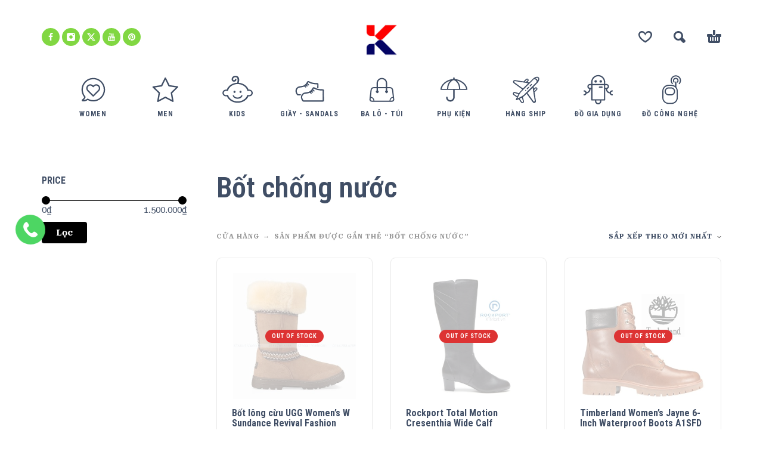

--- FILE ---
content_type: text/html; charset=UTF-8
request_url: https://ktmart.vn/tu-khoa/bot-chong-nuoc/
body_size: 19364
content:
<!DOCTYPE html>
<html lang="vi">
<head>
	<meta charset="UTF-8">
	<meta name="viewport" content="width=device-width, initial-scale=1, maximum-scale=1, user-scalable=no"/>
	<meta name="format-detection" content="telephone=no"/>
	<link rel="profile" href="//gmpg.org/xfn/11">
	<title>Bốt chống nước &#8211; KTMart Vietnam</title>
<meta name='robots' content='max-image-preview:large' />
<link rel="alternate" type="application/rss+xml" title="Dòng thông tin KTMart Vietnam &raquo;" href="https://ktmart.vn/feed/" />
<link rel="alternate" type="application/rss+xml" title="KTMart Vietnam &raquo; Dòng bình luận" href="https://ktmart.vn/comments/feed/" />
<link rel="alternate" type="application/rss+xml" title="Nguồn cấp KTMart Vietnam &raquo; Bốt chống nước Thẻ" href="https://ktmart.vn/tu-khoa/bot-chong-nuoc/feed/" />
<style id='wp-img-auto-sizes-contain-inline-css' type='text/css'>
img:is([sizes=auto i],[sizes^="auto," i]){contain-intrinsic-size:3000px 1500px}
/*# sourceURL=wp-img-auto-sizes-contain-inline-css */
</style>
<style id='wp-emoji-styles-inline-css' type='text/css'>

	img.wp-smiley, img.emoji {
		display: inline !important;
		border: none !important;
		box-shadow: none !important;
		height: 1em !important;
		width: 1em !important;
		margin: 0 0.07em !important;
		vertical-align: -0.1em !important;
		background: none !important;
		padding: 0 !important;
	}
/*# sourceURL=wp-emoji-styles-inline-css */
</style>
<style id='classic-theme-styles-inline-css' type='text/css'>
/*! This file is auto-generated */
.wp-block-button__link{color:#fff;background-color:#32373c;border-radius:9999px;box-shadow:none;text-decoration:none;padding:calc(.667em + 2px) calc(1.333em + 2px);font-size:1.125em}.wp-block-file__button{background:#32373c;color:#fff;text-decoration:none}
/*# sourceURL=/wp-includes/css/classic-themes.min.css */
</style>
<style id='woocommerce-inline-inline-css' type='text/css'>
.woocommerce form .form-row .required { visibility: visible; }
/*# sourceURL=woocommerce-inline-inline-css */
</style>
<link rel='stylesheet' id='woo-variation-swatches-css' href='https://ktmart.vn/wp-content/plugins/woo-variation-swatches/assets/css/frontend.min.css?ver=1719973079' type='text/css' media='all' />
<style id='woo-variation-swatches-inline-css' type='text/css'>
:root {
--wvs-tick:url("data:image/svg+xml;utf8,%3Csvg filter='drop-shadow(0px 0px 2px rgb(0 0 0 / .8))' xmlns='http://www.w3.org/2000/svg'  viewBox='0 0 30 30'%3E%3Cpath fill='none' stroke='%23ffffff' stroke-linecap='round' stroke-linejoin='round' stroke-width='4' d='M4 16L11 23 27 7'/%3E%3C/svg%3E");

--wvs-cross:url("data:image/svg+xml;utf8,%3Csvg filter='drop-shadow(0px 0px 5px rgb(255 255 255 / .6))' xmlns='http://www.w3.org/2000/svg' width='72px' height='72px' viewBox='0 0 24 24'%3E%3Cpath fill='none' stroke='%23ff0000' stroke-linecap='round' stroke-width='0.6' d='M5 5L19 19M19 5L5 19'/%3E%3C/svg%3E");
--wvs-single-product-item-width:30px;
--wvs-single-product-item-height:30px;
--wvs-single-product-item-font-size:16px}
/*# sourceURL=woo-variation-swatches-inline-css */
</style>
<link rel='stylesheet' id='ideapark-core-css-css' href='https://ktmart.vn/wp-content/uploads/kidz/min.css?ver=1767321545' type='text/css' media='all' />
<script type="text/template" id="tmpl-variation-template">
	<div class="woocommerce-variation-description">{{{ data.variation.variation_description }}}</div>
	<div class="woocommerce-variation-price">{{{ data.variation.price_html }}}</div>
	<div class="woocommerce-variation-availability">{{{ data.variation.availability_html }}}</div>
</script>
<script type="text/template" id="tmpl-unavailable-variation-template">
	<p role="alert">Rất tiếc, sản phẩm này hiện không tồn tại. Hãy chọn một phương thức kết hợp khác.</p>
</script>
<script type="text/javascript" src="https://ktmart.vn/wp-includes/js/jquery/jquery.min.js?ver=3.7.1" id="jquery-core-js"></script>
<script type="text/javascript" src="https://ktmart.vn/wp-includes/js/jquery/jquery-migrate.min.js?ver=3.4.1" id="jquery-migrate-js"></script>
<script type="text/javascript" src="https://ktmart.vn/wp-content/plugins/woocommerce/assets/js/js-cookie/js.cookie.min.js?ver=2.1.4-wc.10.4.3" id="wc-js-cookie-js" defer="defer" data-wp-strategy="defer"></script>
<link rel="https://api.w.org/" href="https://ktmart.vn/wp-json/" /><link rel="alternate" title="JSON" type="application/json" href="https://ktmart.vn/wp-json/wp/v2/product_tag/354" /><link rel="EditURI" type="application/rsd+xml" title="RSD" href="https://ktmart.vn/xmlrpc.php?rsd" />
<meta name="generator" content="WordPress 6.9" />
<meta name="generator" content="WooCommerce 10.4.3" />
<meta name="generator" content="Kidz 5.24" />

		<!-- GA Google Analytics @ https://m0n.co/ga -->
		<script>
			(function(i,s,o,g,r,a,m){i['GoogleAnalyticsObject']=r;i[r]=i[r]||function(){
			(i[r].q=i[r].q||[]).push(arguments)},i[r].l=1*new Date();a=s.createElement(o),
			m=s.getElementsByTagName(o)[0];a.async=1;a.src=g;m.parentNode.insertBefore(a,m)
			})(window,document,'script','https://www.google-analytics.com/analytics.js','ga');
			ga('create', 'UA-20465228-1', 'auto');
			ga('send', 'pageview');
		</script>

			<script>
			var ideapark_svg_content = "";
			var ajax = new XMLHttpRequest();
			ajax.open("GET", "https://ktmart.vn/wp-content/themes/kidz/img/sprite.svg?v=1753520961", true);
			ajax.send();
			ajax.onload = function (e) {
				ideapark_svg_content = ajax.responseText;
				ideapark_download_svg_onload();
			};
			
			function ideapark_download_svg_onload() {
				if (typeof document.body != "undefined" && document.body != null && typeof document.body.childNodes != "undefined" && typeof document.body.childNodes[0] != "undefined") {
					var div = document.createElement("div");
					div.className = "svg-sprite-container";
					div.innerHTML = ideapark_svg_content;
					document.body.insertBefore(div, document.body.childNodes[0]);
				} else {
					setTimeout(ideapark_download_svg_onload, 100);
				}
			}

		</script>
			<link rel="stylesheet" href="//fonts.googleapis.com/css?family=Roboto+Serif%3Aregular%2C500%2C700%2C800%2C600%7CRoboto+Condensed%3Aregular%2C500%2C700%2C800%2C600%26subset%3Dlatin%2C&#038;display=swap">
			<noscript><style>.woocommerce-product-gallery{ opacity: 1 !important; }</style></noscript>
	<style type="text/css">.recentcomments a{display:inline !important;padding:0 !important;margin:0 !important;}</style><meta name="generator" content="Powered by Slider Revolution 6.6.18 - responsive, Mobile-Friendly Slider Plugin for WordPress with comfortable drag and drop interface." />
<link rel="icon" href="https://ktmart.vn/wp-content/uploads/2025/04/logo-2-50x50.png" sizes="32x32" />
<link rel="icon" href="https://ktmart.vn/wp-content/uploads/2025/04/logo-2-210x210.png" sizes="192x192" />
<link rel="apple-touch-icon" href="https://ktmart.vn/wp-content/uploads/2025/04/logo-2-210x210.png" />
<meta name="msapplication-TileImage" content="https://ktmart.vn/wp-content/uploads/2025/04/logo-2.png" />
<script>function setREVStartSize(e){
			//window.requestAnimationFrame(function() {
				window.RSIW = window.RSIW===undefined ? window.innerWidth : window.RSIW;
				window.RSIH = window.RSIH===undefined ? window.innerHeight : window.RSIH;
				try {
					var pw = document.getElementById(e.c).parentNode.offsetWidth,
						newh;
					pw = pw===0 || isNaN(pw) || (e.l=="fullwidth" || e.layout=="fullwidth") ? window.RSIW : pw;
					e.tabw = e.tabw===undefined ? 0 : parseInt(e.tabw);
					e.thumbw = e.thumbw===undefined ? 0 : parseInt(e.thumbw);
					e.tabh = e.tabh===undefined ? 0 : parseInt(e.tabh);
					e.thumbh = e.thumbh===undefined ? 0 : parseInt(e.thumbh);
					e.tabhide = e.tabhide===undefined ? 0 : parseInt(e.tabhide);
					e.thumbhide = e.thumbhide===undefined ? 0 : parseInt(e.thumbhide);
					e.mh = e.mh===undefined || e.mh=="" || e.mh==="auto" ? 0 : parseInt(e.mh,0);
					if(e.layout==="fullscreen" || e.l==="fullscreen")
						newh = Math.max(e.mh,window.RSIH);
					else{
						e.gw = Array.isArray(e.gw) ? e.gw : [e.gw];
						for (var i in e.rl) if (e.gw[i]===undefined || e.gw[i]===0) e.gw[i] = e.gw[i-1];
						e.gh = e.el===undefined || e.el==="" || (Array.isArray(e.el) && e.el.length==0)? e.gh : e.el;
						e.gh = Array.isArray(e.gh) ? e.gh : [e.gh];
						for (var i in e.rl) if (e.gh[i]===undefined || e.gh[i]===0) e.gh[i] = e.gh[i-1];
											
						var nl = new Array(e.rl.length),
							ix = 0,
							sl;
						e.tabw = e.tabhide>=pw ? 0 : e.tabw;
						e.thumbw = e.thumbhide>=pw ? 0 : e.thumbw;
						e.tabh = e.tabhide>=pw ? 0 : e.tabh;
						e.thumbh = e.thumbhide>=pw ? 0 : e.thumbh;
						for (var i in e.rl) nl[i] = e.rl[i]<window.RSIW ? 0 : e.rl[i];
						sl = nl[0];
						for (var i in nl) if (sl>nl[i] && nl[i]>0) { sl = nl[i]; ix=i;}
						var m = pw>(e.gw[ix]+e.tabw+e.thumbw) ? 1 : (pw-(e.tabw+e.thumbw)) / (e.gw[ix]);
						newh =  (e.gh[ix] * m) + (e.tabh + e.thumbh);
					}
					var el = document.getElementById(e.c);
					if (el!==null && el) el.style.height = newh+"px";
					el = document.getElementById(e.c+"_wrapper");
					if (el!==null && el) {
						el.style.height = newh+"px";
						el.style.display = "block";
					}
				} catch(e){
					console.log("Failure at Presize of Slider:" + e)
				}
			//});
		  };</script>
<link rel='stylesheet' id='wc-blocks-style-css' href='https://ktmart.vn/wp-content/plugins/woocommerce/assets/client/blocks/wc-blocks.css?ver=wc-10.4.3' type='text/css' media='all' />
<link rel='stylesheet' id='lv_css-css' href='https://ktmart.vn/wp-content/plugins/quick-call-button/assets/css/quick-call-button.css?ver=1.2.9' type='text/css' media='all' />
<link rel='stylesheet' id='rs-plugin-settings-css' href='https://ktmart.vn/wp-content/plugins/revslider/public/assets/css/rs6.css?ver=6.6.18' type='text/css' media='all' />
<style id='rs-plugin-settings-inline-css' type='text/css'>
#rs-demo-id {}
/*# sourceURL=rs-plugin-settings-inline-css */
</style>
</head>
<body class="archive tax-product_tag term-bot-chong-nuoc term-354 wp-theme-kidz theme-kidz woocommerce woocommerce-page woocommerce-no-js woo-variation-swatches wvs-behavior-blur wvs-theme-kidz wvs-tooltip sidebar-left header-type-2 sticky-type-1 layout-fullscreen fullwidth-slider  woocommerce-on h-ltr preload">
<div id="ajax-search" class="search-type-2 hidden">
	<div class="container ajax-search-container">
		<div class="ajax-search-tip">What you are looking for?</div>
		
	<form role="search" method="get" action="https://ktmart.vn/">
		<input id="ajax-search-input" autocomplete="off" type="text" name="s" placeholder="search products..." value="" /><input type="hidden" name="post_type" value="product"><a id="search-close" href="#">
			<svg>
				<use xlink:href="#svg-close" />
			</svg>
		</a>
		<button type="submit" class="search" aria-label="Search">
			<svg>
				<use xlink:href="#svg-search" />
			</svg>
		</button>
	</form>	</div>
</div>
	<div id="ajax-search-result" class="search-type-2 loading">
		<div class="container ajax-search-result-container js-ajax-search-result"></div>
	</div>
<div class="search-shadow search-type-2 hidden">
	<span class="ip-shop-loop-loading"><i></i><i></i><i></i></span>
</div>
<div id="wrap"
     class="search-type-2 ">
	<header id="header">
				<div class="main-menu">
			<div class="container">
				<a class="mobile-menu" onclick="return false;" aria-label="Menu" role="button">
					<svg>
						<use xlink:href="#svg-bars"/>
					</svg>
				</a>
				<div class="container-2">
					<div class="header-buttons">
							<a rel="nofollow" aria-label="Wishlist" class="wishlist-info wishlist" href="https://ktmart.vn/wishlist/">
		<svg class="svg on">
			<use xlink:href="#svg-wishlist-on" />
		</svg>
		<svg class="svg off">
			<use xlink:href="#svg-wishlist-off" />
		</svg>
		<span class="ip-wishlist-count"></span>	</a>
													<a class="search" onclick="return false;" aria-label="Search" role="button">
								<svg>
									<use xlink:href="#svg-search"/>
								</svg>
							</a>
																									<div
								class="cart-info">
								<a  href="https://ktmart.vn/gio-hang/">
									<svg>
										<use xlink:href="#svg-cart"/>
									</svg><span class="ip-cart-count"></span>								</a>
																	<div class="widget_shopping_cart_content"></div>
															</div>
											</div>
											<div class="soc">
				<a href="https://www.facebook.com/OdClub102"
			   aria-label="facebook" target="_blank"
			   style="background-color: #81d742">
				<svg class="soc-img soc-facebook"
				     style="fill: #ffffff">
					<use
						xlink:href="#svg-facebook"/>
				</svg>
			</a>
						<a href="https://www.instagram.com/okitadi1/"
			   aria-label="instagram" target="_blank"
			   style="background-color: #81d742">
				<svg class="soc-img soc-instagram"
				     style="fill: #ffffff">
					<use
						xlink:href="#svg-instagram"/>
				</svg>
			</a>
										<a href="https://twitter.com/ktmartvietnam"
			   aria-label="twitter" target="_blank"
			   style="background-color: #81d742">
				<svg class="soc-img soc-twitter"
				     style="fill: #ffffff">
					<use
						xlink:href="#svg-twitter"/>
				</svg>
			</a>
						<a href="https://www.youtube.com/user/ktmart103/featured"
			   aria-label="youtube" target="_blank"
			   style="background-color: #81d742">
				<svg class="soc-img soc-youtube"
				     style="fill: #ffffff">
					<use
						xlink:href="#svg-youtube"/>
				</svg>
			</a>
											<a href="https://www.pinterest.com/ktmartvietnam/"
			   aria-label="pinterest" target="_blank"
			   style="background-color: #81d742">
				<svg class="soc-img soc-pinterest"
				     style="fill: #ffffff">
					<use
						xlink:href="#svg-pinterest"/>
				</svg>
			</a>
							</div>										<span class="logo-wrap">
		<a href="https://ktmart.vn/">					<img  width="266" height="233"  src="https://ktmart.vn/wp-content/uploads/2025/04/logo-2.png" alt="KTMart Vietnam" class="logo" />
				</a></span>
				</div>

				<div class="menu-shadow hidden"></div>

												<div
					class="product-categories product-categories--3 ">
						<ul class="menu main-menu-container main-menu-icons main-menu-fixed"><li class=" with-icon has-children items-9"><a href="https://ktmart.vn/danh-muc/women/"><svg><use xlink:href="#svg-icon-37" /></svg><span>Women</span></a><a class="js-more" href="#"><i class="more"></i></a><ul class="sub-menu"><li class=""><a href="https://ktmart.vn/danh-muc/women/ao-so-mi/">Áo sơ mi</a><a class="js-more" href="#"><i class="more"></i></a></li><li class=""><a href="https://ktmart.vn/danh-muc/women/do-boi-women/">Đồ bơi</a><a class="js-more" href="#"><i class="more"></i></a></li><li class=""><a href="https://ktmart.vn/danh-muc/women/ao-khoac-jackets-women/">Áo khoác Jackets</a><a class="js-more" href="#"><i class="more"></i></a></li><li class=""><a href="https://ktmart.vn/danh-muc/women/ao-thun-tops-womens/">Áo thun - Tops</a><a class="js-more" href="#"><i class="more"></i></a></li><li class=""><a href="https://ktmart.vn/danh-muc/women/ba-lo-backpacks-womens/">Ba Lô - Backpacks</a><a class="js-more" href="#"><i class="more"></i></a></li><li class=""><a href="https://ktmart.vn/danh-muc/women/base-layers-womens/">Base Layers</a><a class="js-more" href="#"><i class="more"></i></a></li><li class=""><a href="https://ktmart.vn/danh-muc/women/giay-shoes-boots/">Giầy Shoes Boots</a><a class="js-more" href="#"><i class="more"></i></a></li><li class=" has-children"><a href="https://ktmart.vn/danh-muc/women/phu-kien-accessories-womens/">Phụ Kiện - Accessories</a><a class="js-more" href="#"><i class="more"></i></a><ul class="sub-menu sub-menu__inner"><li><a href="https://ktmart.vn/danh-muc/women/phu-kien-accessories-womens/do-cong-nghe-phu-kien-accessories-womens/">Đồ công nghệ</a><li><a href="https://ktmart.vn/danh-muc/women/phu-kien-accessories-womens/gang-tay/">Găng Tay</a><li><a href="https://ktmart.vn/danh-muc/women/phu-kien-accessories-womens/leu-tent/">Lều - Tent</a><li><a href="https://ktmart.vn/danh-muc/women/phu-kien-accessories-womens/tat-socks-phu-kien-accessories-womens/">Tất - Socks</a><li><a href="https://ktmart.vn/danh-muc/women/phu-kien-accessories-womens/chay-bo-dap-xe-phu-kien-accessories-womens/">Chạy bộ - Đạp xe</a><li><a href="https://ktmart.vn/danh-muc/women/phu-kien-accessories-womens/khan/">Khăn</a><li><a href="https://ktmart.vn/danh-muc/women/phu-kien-accessories-womens/mu/">Mũ</a><li><a href="https://ktmart.vn/danh-muc/women/phu-kien-accessories-womens/tui-vi/">Túi Ví</a></ul></li><li class=""><a href="https://ktmart.vn/danh-muc/women/quan-bottoms-womens/">Quần - Bottoms</a><a class="js-more" href="#"><i class="more"></i></a></li><li class=""><a href="https://ktmart.vn/danh-muc/women/sandals-dep-tong-womens/">Sandals - Dép - Tông</a><a class="js-more" href="#"><i class="more"></i></a></li><li class=""><a href="https://ktmart.vn/danh-muc/women/tat-socks-womens/">Tất - Socks</a><a class="js-more" href="#"><i class="more"></i></a></li><li class=""><a href="https://ktmart.vn/danh-muc/women/vay-chan-vay-skirts-dresses/">Váy - Chân Váy - Skirts &amp; Dresses</a><a class="js-more" href="#"><i class="more"></i></a></li></ul></li><li class=" with-icon has-children items-9"><a href="https://ktmart.vn/danh-muc/men/"><svg><use xlink:href="#svg-icon-38" /></svg><span>Men</span></a><a class="js-more" href="#"><i class="more"></i></a><ul class="sub-menu"><li class=""><a href="https://ktmart.vn/danh-muc/men/ao-so-mi-mens/">Áo sơ mi</a><a class="js-more" href="#"><i class="more"></i></a></li><li class=""><a href="https://ktmart.vn/danh-muc/men/do-boi/">Đồ Bơi</a><a class="js-more" href="#"><i class="more"></i></a></li><li class=""><a href="https://ktmart.vn/danh-muc/men/ao-khoac-jackets/">Áo khoác Jackets</a><a class="js-more" href="#"><i class="more"></i></a></li><li class=""><a href="https://ktmart.vn/danh-muc/men/ao-thun-tops/">Áo thun - Tops</a><a class="js-more" href="#"><i class="more"></i></a></li><li class=""><a href="https://ktmart.vn/danh-muc/men/ba-lo-backpacks/">Ba Lô - Backpacks</a><a class="js-more" href="#"><i class="more"></i></a></li><li class=""><a href="https://ktmart.vn/danh-muc/men/base-layers/">Base Layers</a><a class="js-more" href="#"><i class="more"></i></a></li><li class=""><a href="https://ktmart.vn/danh-muc/men/giay-shoes/">Giầy Shoes</a><a class="js-more" href="#"><i class="more"></i></a></li><li class=" has-children"><a href="https://ktmart.vn/danh-muc/men/phu-kien-accessories/">Phụ Kiện - Accessories</a><a class="js-more" href="#"><i class="more"></i></a><ul class="sub-menu sub-menu__inner"><li><a href="https://ktmart.vn/danh-muc/men/phu-kien-accessories/do-cong-nghe-phu-kien-accessories/">Đồ công nghệ</a><li><a href="https://ktmart.vn/danh-muc/men/phu-kien-accessories/gang-tay-phu-kien-accessories/">Găng Tay</a><li><a href="https://ktmart.vn/danh-muc/men/phu-kien-accessories/leu-tent-phu-kien-accessories/">Lều - Tent</a><li><a href="https://ktmart.vn/danh-muc/men/phu-kien-accessories/tat-socks-phu-kien-accessories/">Tất - Socks</a><li><a href="https://ktmart.vn/danh-muc/men/phu-kien-accessories/chay-bo-dap-xe-phu-kien-accessories/">Chạy bộ - Đạp xe</a><li><a href="https://ktmart.vn/danh-muc/men/phu-kien-accessories/khan-phu-kien-accessories/">Khăn</a><li><a href="https://ktmart.vn/danh-muc/men/phu-kien-accessories/mu-phu-kien-accessories/">Mũ</a><li><a href="https://ktmart.vn/danh-muc/men/phu-kien-accessories/tui-vi-phu-kien-accessories/">Túi Ví</a></ul></li><li class=""><a href="https://ktmart.vn/danh-muc/men/quan-bottoms/">Quần - Bottoms</a><a class="js-more" href="#"><i class="more"></i></a></li><li class=""><a href="https://ktmart.vn/danh-muc/men/sandals-dep-tong/">Sandals - Dép - Tông</a><a class="js-more" href="#"><i class="more"></i></a></li><li class=""><a href="https://ktmart.vn/danh-muc/men/tat-socks/">Tất - Socks</a><a class="js-more" href="#"><i class="more"></i></a></li></ul></li><li class=" with-icon has-children items-9"><a href="https://ktmart.vn/danh-muc/kids/"><svg><use xlink:href="#svg-icon-4" /></svg><span>Kids</span></a><a class="js-more" href="#"><i class="more"></i></a><ul class="sub-menu"><li class=" has-children"><a href="https://ktmart.vn/danh-muc/kids/boys-2-14-years/">Boys (2 - 14 Years)</a><a class="js-more" href="#"><i class="more"></i></a><ul class="sub-menu sub-menu__inner"><li><a href="https://ktmart.vn/danh-muc/kids/boys-2-14-years/do-choi-xk/">Đồ chơi XK</a><li><a href="https://ktmart.vn/danh-muc/kids/boys-2-14-years/set-do-an/">Set đồ Ăn</a><li><a href="https://ktmart.vn/danh-muc/kids/boys-2-14-years/quan-ao/">Quần Áo</a><li><a href="https://ktmart.vn/danh-muc/kids/boys-2-14-years/ba-lo/">Ba Lô</a><li><a href="https://ktmart.vn/danh-muc/kids/boys-2-14-years/giay-dep/">Giầy Dép</a><li><a href="https://ktmart.vn/danh-muc/kids/boys-2-14-years/phu-kien/">Phụ Kiện</a></ul></li><li class=" has-children"><a href="https://ktmart.vn/danh-muc/kids/girls-2-14-years/">Girls (2 - 14 Years)</a><a class="js-more" href="#"><i class="more"></i></a><ul class="sub-menu sub-menu__inner"><li><a href="https://ktmart.vn/danh-muc/kids/girls-2-14-years/do-choi-xk-girls-2-14-years/">Đồ chơi XK</a><li><a href="https://ktmart.vn/danh-muc/kids/girls-2-14-years/set-do-an-girls-2-14-years/">Set đồ Ăn</a><li><a href="https://ktmart.vn/danh-muc/kids/girls-2-14-years/quan-ao-girls-2-14-years/">Quần Áo</a><li><a href="https://ktmart.vn/danh-muc/kids/girls-2-14-years/ba-lo-girls-2-14-years/">Ba Lô</a><li><a href="https://ktmart.vn/danh-muc/kids/girls-2-14-years/giay-dep-girls-2-14-years/">Giầy Dép</a><li><a href="https://ktmart.vn/danh-muc/kids/girls-2-14-years/phu-kien-girls-2-14-years/">Phụ Kiện</a></ul></li></ul></li><li class=" with-icon has-children items-9"><a href="https://ktmart.vn/danh-muc/giay-sandals/"><svg><use xlink:href="#svg-icon-32" /></svg><span>Giầy - Sandals</span></a><a class="js-more" href="#"><i class="more"></i></a><ul class="sub-menu"><li class=""><a href="https://ktmart.vn/danh-muc/giay-sandals/sandals/">Sandals</a><a class="js-more" href="#"><i class="more"></i></a></li><li class=""><a href="https://ktmart.vn/danh-muc/giay-sandals/giay-chay-bo/">Giày chạy bộ</a><a class="js-more" href="#"><i class="more"></i></a></li><li class=""><a href="https://ktmart.vn/danh-muc/giay-sandals/giay-cong-so/">Giầy Công Sở</a><a class="js-more" href="#"><i class="more"></i></a></li><li class=""><a href="https://ktmart.vn/danh-muc/giay-sandals/giay-leo-nui/">Giầy Leo núi</a><a class="js-more" href="#"><i class="more"></i></a></li><li class=""><a href="https://ktmart.vn/danh-muc/giay-sandals/giay-the-thao/">Giầy thể thao</a><a class="js-more" href="#"><i class="more"></i></a></li></ul></li><li class=" with-icon has-children items-9"><a href="https://ktmart.vn/danh-muc/ba-lo-tui/"><svg><use xlink:href="#svg-icon-15" /></svg><span>Ba lô - Túi</span></a><a class="js-more" href="#"><i class="more"></i></a><ul class="sub-menu"><li class=""><a href="https://ktmart.vn/danh-muc/ba-lo-tui/ba-lo-cong-so/">Ba lô Công sở</a><a class="js-more" href="#"><i class="more"></i></a></li><li class=""><a href="https://ktmart.vn/danh-muc/ba-lo-tui/ba-lo-leo-nui/">Ba lô leo núi</a><a class="js-more" href="#"><i class="more"></i></a></li><li class=""><a href="https://ktmart.vn/danh-muc/ba-lo-tui/ba-lo-the-thao/">Ba lô Thể Thao</a><a class="js-more" href="#"><i class="more"></i></a></li><li class=""><a href="https://ktmart.vn/danh-muc/ba-lo-tui/cap-cong-so/">Cặp công sở</a><a class="js-more" href="#"><i class="more"></i></a></li></ul></li><li class=" with-icon has-children items-9"><a href="https://ktmart.vn/danh-muc/phu-kien-2/"><svg><use xlink:href="#svg-icon-16" /></svg><span>Phụ Kiện</span></a><a class="js-more" href="#"><i class="more"></i></a><ul class="sub-menu"><li class=""><a href="https://ktmart.vn/danh-muc/phu-kien-2/do-cong-nghe-phu-kien-2/">Đồ công nghệ</a><a class="js-more" href="#"><i class="more"></i></a></li><li class=""><a href="https://ktmart.vn/danh-muc/phu-kien-2/gang-tay-phu-kien-2/">Găng Tay</a><a class="js-more" href="#"><i class="more"></i></a></li><li class=""><a href="https://ktmart.vn/danh-muc/phu-kien-2/leu-tent-phu-kien-2/">Lều - Tent</a><a class="js-more" href="#"><i class="more"></i></a></li><li class=""><a href="https://ktmart.vn/danh-muc/phu-kien-2/tat-socks-phu-kien-2/">Tất - Socks</a><a class="js-more" href="#"><i class="more"></i></a></li><li class=""><a href="https://ktmart.vn/danh-muc/phu-kien-2/tui-ngu-phu-kien-2/">Túi ngủ</a><a class="js-more" href="#"><i class="more"></i></a></li><li class=""><a href="https://ktmart.vn/danh-muc/phu-kien-2/camping/">Camping</a><a class="js-more" href="#"><i class="more"></i></a></li><li class=""><a href="https://ktmart.vn/danh-muc/phu-kien-2/chay-bo-dap-xe/">Chạy bộ - Đạp xe</a><a class="js-more" href="#"><i class="more"></i></a></li><li class=""><a href="https://ktmart.vn/danh-muc/phu-kien-2/du-lich/">Du Lịch</a><a class="js-more" href="#"><i class="more"></i></a></li><li class=""><a href="https://ktmart.vn/danh-muc/phu-kien-2/khan-phu-kien-2/">Khăn</a><a class="js-more" href="#"><i class="more"></i></a></li><li class=""><a href="https://ktmart.vn/danh-muc/phu-kien-2/mu-phu-kien-2/">Mũ</a><a class="js-more" href="#"><i class="more"></i></a></li><li class=""><a href="https://ktmart.vn/danh-muc/phu-kien-2/tui-vi-phu-kien-2/">Túi Ví</a><a class="js-more" href="#"><i class="more"></i></a></li></ul></li><li class=" with-icon has-children items-9"><a href="https://ktmart.vn/danh-muc/hang-ship/"><svg><use xlink:href="#svg-icon-42" /></svg><span>Hàng Ship</span></a><a class="js-more" href="#"><i class="more"></i></a><ul class="sub-menu"><li class=""><a href="https://ktmart.vn/danh-muc/hang-ship/hang-ship-my/">Hàng Ship Mỹ</a><a class="js-more" href="#"><i class="more"></i></a></li><li class=""><a href="https://ktmart.vn/danh-muc/hang-ship/hang-ship-uc/">Hàng Ship Úc</a><a class="js-more" href="#"><i class="more"></i></a></li></ul></li><li class=" with-icon items-9"><a href="https://ktmart.vn/danh-muc/do-gia-dung/"><svg><use xlink:href="#svg-icon-41" /></svg><span>Đồ Gia Dụng</span></a><a class="js-more" href="#"><i class="more"></i></a></li><li class=" with-icon items-9"><a href="https://ktmart.vn/danh-muc/do-cong-nghe/"><svg><use xlink:href="#svg-icon-22" /></svg><span>Đồ công nghệ</span></a><a class="js-more" href="#"><i class="more"></i></a></li></ul>										<a class="mobile-menu-close" onclick="return false;">
						<svg>
							<use xlink:href="#svg-close"/>
						</svg>
					</a>
											<div class="auth"><a href="https://ktmart.vn/tai-khoan/" rel="nofollow"><svg><use xlink:href="#svg-user" /></svg><span>Login</span></a></div>
										<a onclick="return false;" class="mobile-menu-back">
						<svg>
							<use xlink:href="#svg-angle-left"/>
						</svg>
						Back					</a>
						<a rel="nofollow" aria-label="Wishlist" class="wishlist-info mobile-wishlist" href="https://ktmart.vn/wishlist/">
		<svg class="svg on">
			<use xlink:href="#svg-wishlist-on" />
		</svg>
		<svg class="svg off">
			<use xlink:href="#svg-wishlist-off" />
		</svg>
		<span class="ip-wishlist-count"></span>	</a>
											<a class="mobile-search" onclick="false;">
							<svg>
								<use xlink:href="#svg-search"/>
							</svg>
						</a>
									</div>
			</div>
		</div>
	</header>

<div id="primary" class="content-area"><main id="main" class="site-main" role="main">
<div class="container ip-shop-container ">

	<div class="row row-flex-desktop">
					<div class="col-md-3 col-sidebar">
				
<div id="ip-shop-sidebar"
     class="js-sticky-sidebar">
	<aside id="woocommerce_widget_cart-2" class="widget woocommerce widget_shopping_cart"><h2 class="widget-title">Cart</h2><div class="hide_cart_widget_if_empty"><div class="widget_shopping_cart_content"></div></div></aside><aside id="woocommerce_price_filter-2" class="widget woocommerce widget_price_filter"><h2 class="widget-title">Price</h2>
<form method="get" action="https://ktmart.vn/tu-khoa/bot-chong-nuoc/">
	<div class="price_slider_wrapper">
		<div class="price_slider" style="display:none;"></div>
		<div class="price_slider_amount" data-step="10">
			<label class="screen-reader-text" for="min_price">Giá tối thiểu</label>
			<input type="text" id="min_price" name="min_price" value="0" data-min="0" placeholder="Giá tối thiểu" />
			<label class="screen-reader-text" for="max_price">Giá tối đa</label>
			<input type="text" id="max_price" name="max_price" value="1500000" data-max="1500000" placeholder="Giá tối đa" />
						<button type="submit" class="button">Lọc</button>
			<div class="price_label" style="display:none;">
				Giá: <span class="from"></span> &mdash; <span class="to"></span>
			</div>
						<div class="clear"></div>
		</div>
	</div>
</form>

</aside>	<a class="mobile-sidebar-close" href="#">
		<svg>
			<use xlink:href="#svg-close"/>
		</svg>
	</a>
</div>

			</div>
				<div class="col-md-9">
						<div class="js-sticky-sidebar-nearby">				
					<header class="woocommerce-products-header main-header ip-shop-header">
						<h1 class="woocommerce-products-header__title page-title">Bốt chống nước</h1>
						<div class="products-wrap products-wrap--category">
							<div
								class="product-category-list"></div>
						</div>
													<div class="row grid-header">
								<div class="col-md-8">
									<nav class="woocommerce-breadcrumb"><ul><li><a href="https://ktmart.vn/cua-hang/">CỬA HÀNG</a></li><li>Sản phẩm được gắn thẻ &ldquo;Bốt chống nước&rdquo;</li></ul></nav>								</div>
								<div class="col-md-4 col-sm-12 ip-shop-ordering-row">
    <form class="woocommerce-ordering" method="get">
        <select name="orderby" class="orderby styled" aria-label="Đơn hàng của cửa hàng">
                            <option
                        value="popularity" >Sắp xếp theo mức độ phổ biến</option>
                            <option
                        value="date"  selected='selected'>Sắp xếp theo mới nhất</option>
                            <option
                        value="price" >Sắp xếp theo giá: thấp đến cao</option>
                            <option
                        value="price-desc" >Sắp xếp theo giá: cao đến thấp</option>
                    </select>
        <input type="hidden" name="paged" value="1"/>
            </form>

            <a href="#" class="mobile-sidebar">
            Filter            <svg>
                <use xlink:href="#svg-filter"/>
            </svg>
        </a>
    </div>

							</div>
											</header>

				
				
				<div class="woocommerce-notices-wrapper"></div>	<div class="products-wrap products-wrap--mobile-compact">
	<div class="products products--layout-fullscreen columns-4 products--mobile-compact">
<!-- grid-start --><div class="product type-product post-1540 status-publish first outofstock product_cat-giay-shoes-boots product_cat-women product_tag-ban-buon-ban-si-ugg product_tag-boot-ugg product_tag-boots product_tag-bot product_tag-bot-chong-nuoc product_tag-bot-di-tuyet product_tag-bot-long-cuu product_tag-bot-long-cuu-ugg product_tag-bot-ugg-chinh-hang product_tag-ebc product_tag-everest-base-camp product_tag-ladakh product_tag-nepal product_tag-thuong-hieu-ugg product_tag-ugg product_tag-ugg-made-in-vietnam has-post-thumbnail shipping-taxable product-type-simple">

	
	<div class="ip-shop-loop-wrap">

		<div class="ip-shop-loop-thumb">
			<a href="https://ktmart.vn/cua-hang/women/giay-shoes-boots/bot-long-cuu-ugg-womens-w-sundance-revival-fashion-boot-ugg/">
				<span class="ip-shop-loop-stock-badge out-of-stock">Out of stock</span>
				<img class="thumb-shop-catalog thumb-shop-catalog--contain  thumb-shop-out-of-stock thumb-shop-catalog--base" width="360" height="367" src="https://ktmart.vn/wp-content/uploads/2018/12/UGG-Womens-W-Sundance-Revival-Fashion-Boot-UGG-ktmart.vn-6-360x367.jpg" srcset="https://ktmart.vn/wp-content/uploads/2018/12/UGG-Womens-W-Sundance-Revival-Fashion-Boot-UGG-ktmart.vn-6-360x367.jpg 360w, https://ktmart.vn/wp-content/uploads/2018/12/UGG-Womens-W-Sundance-Revival-Fashion-Boot-UGG-ktmart.vn-6-579x590.jpg 579w, https://ktmart.vn/wp-content/uploads/2018/12/UGG-Womens-W-Sundance-Revival-Fashion-Boot-UGG-ktmart.vn-6-142x145.jpg 142w, https://ktmart.vn/wp-content/uploads/2018/12/UGG-Womens-W-Sundance-Revival-Fashion-Boot-UGG-ktmart.vn-6-245x250.jpg 245w" sizes="(max-width: 360px) 100vw, 360px" alt="UGG Women&#039;s W Sundance Revival Fashion Boot UGG ktmart.vn 6"/><img class="thumb-shop-catalog thumb-shop-catalog--contain  thumb-shop-out-of-stock thumb-shop-catalog--hover" width="360" height="422" src="https://ktmart.vn/wp-content/uploads/2018/12/UGG-Womens-W-Sundance-Revival-Fashion-Boot-UGG-ktmart.vn-7-360x422.jpg" srcset="https://ktmart.vn/wp-content/uploads/2018/12/UGG-Womens-W-Sundance-Revival-Fashion-Boot-UGG-ktmart.vn-7-360x422.jpg 360w, https://ktmart.vn/wp-content/uploads/2018/12/UGG-Womens-W-Sundance-Revival-Fashion-Boot-UGG-ktmart.vn-7-504x590.jpg 504w, https://ktmart.vn/wp-content/uploads/2018/12/UGG-Womens-W-Sundance-Revival-Fashion-Boot-UGG-ktmart.vn-7-214x250.jpg 214w" sizes="(max-width: 360px) 100vw, 360px" alt="UGG Women&#039;s W Sundance Revival Fashion Boot UGG ktmart.vn 7"/>			</a>
		</div>

		<div class="ip-shop-loop-details">
								<h3><a href="https://ktmart.vn/cua-hang/women/giay-shoes-boots/bot-long-cuu-ugg-womens-w-sundance-revival-fashion-boot-ugg/" class="ip-shop-loop-title">Bốt lông cừu UGG Women&#8217;s W Sundance Revival Fashion Boot UGG size 38</a>
			</h3>

			
			<div class="ip-shop-loop-after-title">
				<div class="ip-shop-loop-price">
					
				</div>
				<div class="ip-shop-loop-actions">
					<a href="https://ktmart.vn/cua-hang/women/giay-shoes-boots/bot-long-cuu-ugg-womens-w-sundance-revival-fashion-boot-ugg/" data-quantity="1" class="button product_type_simple" data-product_id="1540" data-product_sku="" aria-label="Đọc thêm về &ldquo;Bốt lông cừu UGG Women&#039;s W Sundance Revival Fashion Boot UGG size 38&rdquo;" rel="nofollow" data-success_message=""><svg class="svg-add"><use xlink:href="#svg-cart" /></svg><span class="ip-shop-loop-add-text"><span>Đọc tiếp</span></span></a><a href="https://ktmart.vn/cua-hang/women/giay-shoes-boots/bot-long-cuu-ugg-womens-w-sundance-revival-fashion-boot-ugg/" onclick="return false;" data-title="Quick View" aria-label="Quick View" data-lang="vi" data-product_id="1540" class="ip-quickview-btn product_type_simple"><svg><use xlink:href="#svg-quick-view" /></svg></a><a href="" onclick="return false;" class="ip-wishlist-btn ip-wishlist-item-1540-btn" data-product-id="1540" data-title="Wishlist"><svg class="on"><use xlink:href="#svg-wishlist-on" /></svg><svg class="off"><use xlink:href="#svg-wishlist-off" /></svg></a>				</div>
			</div>
		</div>
	</div>
</div><div class="product type-product post-15297 status-publish outofstock product_cat-giay-shoes-boots product_cat-women product_tag-bot-chong-nuoc product_tag-bot-co-cao product_tag-bot-rockport product_tag-hydro-shield product_tag-rockport product_tag-thuong-hieu-rockport product_tag-waterproof-boot has-post-thumbnail shipping-taxable product-type-simple">

	
	<div class="ip-shop-loop-wrap">

		<div class="ip-shop-loop-thumb">
			<a href="https://ktmart.vn/cua-hang/women/giay-shoes-boots/rockport-total-motion-cresenthia-wide-calf-waterproof-boot-h79433-rockport-size-37-5/">
				<span class="ip-shop-loop-stock-badge out-of-stock">Out of stock</span>
				<img class="thumb-shop-catalog thumb-shop-catalog--contain  thumb-shop-out-of-stock thumb-shop-catalog--base" width="360" height="360" src="https://ktmart.vn/wp-content/uploads/2019/08/Rockport-Total-Motion-Cresenthia-Wide-Calf-Waterproof-Boot-H79433-Rockport-ktmart-0-360x360.jpg" srcset="https://ktmart.vn/wp-content/uploads/2019/08/Rockport-Total-Motion-Cresenthia-Wide-Calf-Waterproof-Boot-H79433-Rockport-ktmart-0-360x360.jpg 360w, https://ktmart.vn/wp-content/uploads/2019/08/Rockport-Total-Motion-Cresenthia-Wide-Calf-Waterproof-Boot-H79433-Rockport-ktmart-0-210x210.jpg 210w, https://ktmart.vn/wp-content/uploads/2019/08/Rockport-Total-Motion-Cresenthia-Wide-Calf-Waterproof-Boot-H79433-Rockport-ktmart-0-590x590.jpg 590w, https://ktmart.vn/wp-content/uploads/2019/08/Rockport-Total-Motion-Cresenthia-Wide-Calf-Waterproof-Boot-H79433-Rockport-ktmart-0-425x425.jpg 425w, https://ktmart.vn/wp-content/uploads/2019/08/Rockport-Total-Motion-Cresenthia-Wide-Calf-Waterproof-Boot-H79433-Rockport-ktmart-0-241x241.jpg 241w, https://ktmart.vn/wp-content/uploads/2019/08/Rockport-Total-Motion-Cresenthia-Wide-Calf-Waterproof-Boot-H79433-Rockport-ktmart-0-142x142.jpg 142w, https://ktmart.vn/wp-content/uploads/2019/08/Rockport-Total-Motion-Cresenthia-Wide-Calf-Waterproof-Boot-H79433-Rockport-ktmart-0-250x250.jpg 250w, https://ktmart.vn/wp-content/uploads/2019/08/Rockport-Total-Motion-Cresenthia-Wide-Calf-Waterproof-Boot-H79433-Rockport-ktmart-0-140x140.jpg 140w" sizes="(max-width: 360px) 100vw, 360px" alt="Rockport Total Motion Cresenthia Wide Calf Waterproof Boot H79433 Rockport ktmart 0"/><img class="thumb-shop-catalog thumb-shop-catalog--contain  thumb-shop-out-of-stock thumb-shop-catalog--hover" width="360" height="360" src="https://ktmart.vn/wp-content/uploads/2019/08/Rockport-Total-Motion-Cresenthia-Wide-Calf-Waterproof-Boot-H79433-Rockport-ktmart-4-360x360.png" srcset="https://ktmart.vn/wp-content/uploads/2019/08/Rockport-Total-Motion-Cresenthia-Wide-Calf-Waterproof-Boot-H79433-Rockport-ktmart-4-360x360.png 360w, https://ktmart.vn/wp-content/uploads/2019/08/Rockport-Total-Motion-Cresenthia-Wide-Calf-Waterproof-Boot-H79433-Rockport-ktmart-4-210x210.png 210w, https://ktmart.vn/wp-content/uploads/2019/08/Rockport-Total-Motion-Cresenthia-Wide-Calf-Waterproof-Boot-H79433-Rockport-ktmart-4-590x590.png 590w, https://ktmart.vn/wp-content/uploads/2019/08/Rockport-Total-Motion-Cresenthia-Wide-Calf-Waterproof-Boot-H79433-Rockport-ktmart-4-425x425.png 425w, https://ktmart.vn/wp-content/uploads/2019/08/Rockport-Total-Motion-Cresenthia-Wide-Calf-Waterproof-Boot-H79433-Rockport-ktmart-4-241x241.png 241w, https://ktmart.vn/wp-content/uploads/2019/08/Rockport-Total-Motion-Cresenthia-Wide-Calf-Waterproof-Boot-H79433-Rockport-ktmart-4-142x142.png 142w, https://ktmart.vn/wp-content/uploads/2019/08/Rockport-Total-Motion-Cresenthia-Wide-Calf-Waterproof-Boot-H79433-Rockport-ktmart-4-250x250.png 250w, https://ktmart.vn/wp-content/uploads/2019/08/Rockport-Total-Motion-Cresenthia-Wide-Calf-Waterproof-Boot-H79433-Rockport-ktmart-4-140x140.png 140w" sizes="(max-width: 360px) 100vw, 360px" alt="Rockport Total Motion Cresenthia Wide Calf Waterproof Boot H79433 Rockport ktmart 4"/>			</a>
		</div>

		<div class="ip-shop-loop-details">
								<h3><a href="https://ktmart.vn/cua-hang/women/giay-shoes-boots/rockport-total-motion-cresenthia-wide-calf-waterproof-boot-h79433-rockport-size-37-5/" class="ip-shop-loop-title">Rockport Total Motion Cresenthia Wide Calf Waterproof Boot H79433 Rockport size 37.5</a>
			</h3>

			
			<div class="ip-shop-loop-after-title">
				<div class="ip-shop-loop-price">
					
				</div>
				<div class="ip-shop-loop-actions">
					<a href="https://ktmart.vn/cua-hang/women/giay-shoes-boots/rockport-total-motion-cresenthia-wide-calf-waterproof-boot-h79433-rockport-size-37-5/" data-quantity="1" class="button product_type_simple" data-product_id="15297" data-product_sku="" aria-label="Đọc thêm về &ldquo;Rockport Total Motion Cresenthia Wide Calf Waterproof Boot H79433 Rockport size 37.5&rdquo;" rel="nofollow" data-success_message=""><svg class="svg-add"><use xlink:href="#svg-cart" /></svg><span class="ip-shop-loop-add-text"><span>Đọc tiếp</span></span></a><a href="https://ktmart.vn/cua-hang/women/giay-shoes-boots/rockport-total-motion-cresenthia-wide-calf-waterproof-boot-h79433-rockport-size-37-5/" onclick="return false;" data-title="Quick View" aria-label="Quick View" data-lang="vi" data-product_id="15297" class="ip-quickview-btn product_type_simple"><svg><use xlink:href="#svg-quick-view" /></svg></a><a href="" onclick="return false;" class="ip-wishlist-btn ip-wishlist-item-15297-btn" data-product-id="15297" data-title="Wishlist"><svg class="on"><use xlink:href="#svg-wishlist-on" /></svg><svg class="off"><use xlink:href="#svg-wishlist-off" /></svg></a>				</div>
			</div>
		</div>
	</div>
</div><div class="product type-product post-15263 status-publish outofstock product_cat-giay-shoes-boots product_cat-women product_tag-boot-timberland product_tag-bot-chong-nuoc product_tag-bot-di-tuyet product_tag-bot-timberland product_tag-thuong-hieu-timberland product_tag-timberland product_tag-timberland-boot product_tag-timberland-earthkeepers product_tag-waterproof-footwear product_tag-waterproof-leather has-post-thumbnail shipping-taxable product-type-simple">

	
	<div class="ip-shop-loop-wrap">

		<div class="ip-shop-loop-thumb">
			<a href="https://ktmart.vn/cua-hang/women/giay-shoes-boots/timberland-womens-jayne-6-inch-waterproof-boots-a1sfd-timberland-size-38/">
				<span class="ip-shop-loop-stock-badge out-of-stock">Out of stock</span>
				<img class="thumb-shop-catalog thumb-shop-catalog--contain  thumb-shop-out-of-stock thumb-shop-catalog--base" width="360" height="360" src="https://ktmart.vn/wp-content/uploads/2019/08/Timberland-Womens-Jayne-6-Inch-Waterproof-Boots-A1SFD-Timberland-ktmart-0-360x360.jpg" srcset="https://ktmart.vn/wp-content/uploads/2019/08/Timberland-Womens-Jayne-6-Inch-Waterproof-Boots-A1SFD-Timberland-ktmart-0-360x360.jpg 360w, https://ktmart.vn/wp-content/uploads/2019/08/Timberland-Womens-Jayne-6-Inch-Waterproof-Boots-A1SFD-Timberland-ktmart-0-210x210.jpg 210w, https://ktmart.vn/wp-content/uploads/2019/08/Timberland-Womens-Jayne-6-Inch-Waterproof-Boots-A1SFD-Timberland-ktmart-0-590x590.jpg 590w, https://ktmart.vn/wp-content/uploads/2019/08/Timberland-Womens-Jayne-6-Inch-Waterproof-Boots-A1SFD-Timberland-ktmart-0-425x425.jpg 425w, https://ktmart.vn/wp-content/uploads/2019/08/Timberland-Womens-Jayne-6-Inch-Waterproof-Boots-A1SFD-Timberland-ktmart-0-241x241.jpg 241w, https://ktmart.vn/wp-content/uploads/2019/08/Timberland-Womens-Jayne-6-Inch-Waterproof-Boots-A1SFD-Timberland-ktmart-0-142x142.jpg 142w, https://ktmart.vn/wp-content/uploads/2019/08/Timberland-Womens-Jayne-6-Inch-Waterproof-Boots-A1SFD-Timberland-ktmart-0-250x250.jpg 250w, https://ktmart.vn/wp-content/uploads/2019/08/Timberland-Womens-Jayne-6-Inch-Waterproof-Boots-A1SFD-Timberland-ktmart-0-140x140.jpg 140w, https://ktmart.vn/wp-content/uploads/2019/08/Timberland-Womens-Jayne-6-Inch-Waterproof-Boots-A1SFD-Timberland-ktmart-0.jpg 720w" sizes="(max-width: 360px) 100vw, 360px" alt="Timberland Women&#039;s Jayne 6-Inch Waterproof Boots A1SFD Timberland ktmart 0"/><img class="thumb-shop-catalog thumb-shop-catalog--contain  thumb-shop-out-of-stock thumb-shop-catalog--hover" width="360" height="360" src="https://ktmart.vn/wp-content/uploads/2019/08/Timberland-Womens-Jayne-6-Inch-Waterproof-Boots-A1SFD-Timberland-ktmart-1-360x360.jpg" srcset="https://ktmart.vn/wp-content/uploads/2019/08/Timberland-Womens-Jayne-6-Inch-Waterproof-Boots-A1SFD-Timberland-ktmart-1-360x360.jpg 360w, https://ktmart.vn/wp-content/uploads/2019/08/Timberland-Womens-Jayne-6-Inch-Waterproof-Boots-A1SFD-Timberland-ktmart-1-210x210.jpg 210w, https://ktmart.vn/wp-content/uploads/2019/08/Timberland-Womens-Jayne-6-Inch-Waterproof-Boots-A1SFD-Timberland-ktmart-1-590x590.jpg 590w, https://ktmart.vn/wp-content/uploads/2019/08/Timberland-Womens-Jayne-6-Inch-Waterproof-Boots-A1SFD-Timberland-ktmart-1-425x425.jpg 425w, https://ktmart.vn/wp-content/uploads/2019/08/Timberland-Womens-Jayne-6-Inch-Waterproof-Boots-A1SFD-Timberland-ktmart-1-241x241.jpg 241w, https://ktmart.vn/wp-content/uploads/2019/08/Timberland-Womens-Jayne-6-Inch-Waterproof-Boots-A1SFD-Timberland-ktmart-1-142x142.jpg 142w, https://ktmart.vn/wp-content/uploads/2019/08/Timberland-Womens-Jayne-6-Inch-Waterproof-Boots-A1SFD-Timberland-ktmart-1-250x250.jpg 250w, https://ktmart.vn/wp-content/uploads/2019/08/Timberland-Womens-Jayne-6-Inch-Waterproof-Boots-A1SFD-Timberland-ktmart-1-140x140.jpg 140w, https://ktmart.vn/wp-content/uploads/2019/08/Timberland-Womens-Jayne-6-Inch-Waterproof-Boots-A1SFD-Timberland-ktmart-1.jpg 720w" sizes="(max-width: 360px) 100vw, 360px" alt="Timberland Women&#039;s Jayne 6-Inch Waterproof Boots A1SFD Timberland ktmart 1"/>			</a>
		</div>

		<div class="ip-shop-loop-details">
								<h3><a href="https://ktmart.vn/cua-hang/women/giay-shoes-boots/timberland-womens-jayne-6-inch-waterproof-boots-a1sfd-timberland-size-38/" class="ip-shop-loop-title">Timberland Women&#8217;s Jayne 6-Inch Waterproof Boots A1SFD Timberland size 38</a>
			</h3>

			
			<div class="ip-shop-loop-after-title">
				<div class="ip-shop-loop-price">
					
				</div>
				<div class="ip-shop-loop-actions">
					<a href="https://ktmart.vn/cua-hang/women/giay-shoes-boots/timberland-womens-jayne-6-inch-waterproof-boots-a1sfd-timberland-size-38/" data-quantity="1" class="button product_type_simple" data-product_id="15263" data-product_sku="" aria-label="Đọc thêm về &ldquo;Timberland Women&#039;s Jayne 6-Inch Waterproof Boots A1SFD Timberland size 38&rdquo;" rel="nofollow" data-success_message=""><svg class="svg-add"><use xlink:href="#svg-cart" /></svg><span class="ip-shop-loop-add-text"><span>Đọc tiếp</span></span></a><a href="https://ktmart.vn/cua-hang/women/giay-shoes-boots/timberland-womens-jayne-6-inch-waterproof-boots-a1sfd-timberland-size-38/" onclick="return false;" data-title="Quick View" aria-label="Quick View" data-lang="vi" data-product_id="15263" class="ip-quickview-btn product_type_simple"><svg><use xlink:href="#svg-quick-view" /></svg></a><a href="" onclick="return false;" class="ip-wishlist-btn ip-wishlist-item-15263-btn" data-product-id="15263" data-title="Wishlist"><svg class="on"><use xlink:href="#svg-wishlist-on" /></svg><svg class="off"><use xlink:href="#svg-wishlist-off" /></svg></a>				</div>
			</div>
		</div>
	</div>
</div><div class="product type-product post-14124 status-publish last outofstock product_cat-giay-sandals product_cat-giay-shoes-boots product_cat-giay-the-thao product_cat-women product_tag-boot-timberland product_tag-bot-chong-nuoc product_tag-bot-co-cao product_tag-bot-di-tuyet product_tag-bot-timberland product_tag-roll-top-boot product_tag-thuong-hieu-timberland product_tag-timberland product_tag-timberland-earthkeepers has-post-thumbnail shipping-taxable product-type-simple">

	
	<div class="ip-shop-loop-wrap">

		<div class="ip-shop-loop-thumb">
			<a href="https://ktmart.vn/cua-hang/giay-sandals/giay-the-thao/timberland-womens-earthkeepers-brookton-roll-top-boot-8357r-timberland-size-38/">
				<span class="ip-shop-loop-stock-badge out-of-stock">Out of stock</span>
				<img class="thumb-shop-catalog thumb-shop-catalog--contain  thumb-shop-out-of-stock thumb-shop-catalog--base" width="360" height="270" src="https://ktmart.vn/wp-content/uploads/2019/07/Timberland-Womens-Earthkeepers®-Brookton-Roll-Top-Boot-8357R-Timberland-ktmart-4-360x270.jpg" srcset="https://ktmart.vn/wp-content/uploads/2019/07/Timberland-Womens-Earthkeepers®-Brookton-Roll-Top-Boot-8357R-Timberland-ktmart-4-360x270.jpg 360w, https://ktmart.vn/wp-content/uploads/2019/07/Timberland-Womens-Earthkeepers®-Brookton-Roll-Top-Boot-8357R-Timberland-ktmart-4-142x107.jpg 142w, https://ktmart.vn/wp-content/uploads/2019/07/Timberland-Womens-Earthkeepers®-Brookton-Roll-Top-Boot-8357R-Timberland-ktmart-4-333x250.jpg 333w" sizes="(max-width: 360px) 100vw, 360px" alt="Timberland Women&#039;s Earthkeepers® Brookton Roll Top Boot 8357R Timberland ktmart 4"/><img class="thumb-shop-catalog thumb-shop-catalog--contain  thumb-shop-out-of-stock thumb-shop-catalog--hover" width="360" height="270" src="https://ktmart.vn/wp-content/uploads/2019/07/Timberland-Womens-Earthkeepers®-Brookton-Roll-Top-Boot-8357R-Timberland-ktmart-5-360x270.jpg" srcset="https://ktmart.vn/wp-content/uploads/2019/07/Timberland-Womens-Earthkeepers®-Brookton-Roll-Top-Boot-8357R-Timberland-ktmart-5-360x270.jpg 360w, https://ktmart.vn/wp-content/uploads/2019/07/Timberland-Womens-Earthkeepers®-Brookton-Roll-Top-Boot-8357R-Timberland-ktmart-5-142x107.jpg 142w, https://ktmart.vn/wp-content/uploads/2019/07/Timberland-Womens-Earthkeepers®-Brookton-Roll-Top-Boot-8357R-Timberland-ktmart-5-333x250.jpg 333w" sizes="(max-width: 360px) 100vw, 360px" alt="Timberland Women&#039;s Earthkeepers® Brookton Roll Top Boot 8357R Timberland ktmart 5"/>			</a>
		</div>

		<div class="ip-shop-loop-details">
								<h3><a href="https://ktmart.vn/cua-hang/giay-sandals/giay-the-thao/timberland-womens-earthkeepers-brookton-roll-top-boot-8357r-timberland-size-38/" class="ip-shop-loop-title">Timberland Women&#8217;s Earthkeepers® Brookton Roll Top Boot 8357R Timberland size 38</a>
			</h3>

			
			<div class="ip-shop-loop-after-title">
				<div class="ip-shop-loop-price">
					
				</div>
				<div class="ip-shop-loop-actions">
					<a href="https://ktmart.vn/cua-hang/giay-sandals/giay-the-thao/timberland-womens-earthkeepers-brookton-roll-top-boot-8357r-timberland-size-38/" data-quantity="1" class="button product_type_simple" data-product_id="14124" data-product_sku="" aria-label="Đọc thêm về &ldquo;Timberland Women&#039;s Earthkeepers® Brookton Roll Top Boot 8357R Timberland size 38&rdquo;" rel="nofollow" data-success_message=""><svg class="svg-add"><use xlink:href="#svg-cart" /></svg><span class="ip-shop-loop-add-text"><span>Đọc tiếp</span></span></a><a href="https://ktmart.vn/cua-hang/giay-sandals/giay-the-thao/timberland-womens-earthkeepers-brookton-roll-top-boot-8357r-timberland-size-38/" onclick="return false;" data-title="Quick View" aria-label="Quick View" data-lang="vi" data-product_id="14124" class="ip-quickview-btn product_type_simple"><svg><use xlink:href="#svg-quick-view" /></svg></a><a href="" onclick="return false;" class="ip-wishlist-btn ip-wishlist-item-14124-btn" data-product-id="14124" data-title="Wishlist"><svg class="on"><use xlink:href="#svg-wishlist-on" /></svg><svg class="off"><use xlink:href="#svg-wishlist-off" /></svg></a>				</div>
			</div>
		</div>
	</div>
</div><div class="product type-product post-14038 status-publish first outofstock product_cat-giay-shoes-boots product_cat-women product_tag-ban-buon-bot-long-cuu product_tag-bot-chong-nuoc product_tag-bot-di-tuyet product_tag-bot-di-tuyet-chinh-hang product_tag-bot-the-north-face product_tag-bot-truot-tuyet product_tag-icepick product_tag-primaloft product_tag-primaloft-thermoball product_tag-the-north-face product_tag-thuong-hieu-the-north-face has-post-thumbnail shipping-taxable purchasable product-type-simple">

	
	<div class="ip-shop-loop-wrap">

		<div class="ip-shop-loop-thumb">
			<a href="https://ktmart.vn/cua-hang/women/giay-shoes-boots/the-north-face-womens-shellista-ii-mid-boots-size-36/">
				<span class="ip-shop-loop-stock-badge out-of-stock">Out of stock</span>
				<img class="thumb-shop-catalog thumb-shop-catalog--contain  thumb-shop-out-of-stock thumb-shop-catalog--base" width="360" height="360" src="https://ktmart.vn/wp-content/uploads/2019/07/THE-NORTH-FACE-WOMENS-SHELLISTA-II-MID-BOOTS1-360x360.jpg" srcset="https://ktmart.vn/wp-content/uploads/2019/07/THE-NORTH-FACE-WOMENS-SHELLISTA-II-MID-BOOTS1-360x360.jpg 360w, https://ktmart.vn/wp-content/uploads/2019/07/THE-NORTH-FACE-WOMENS-SHELLISTA-II-MID-BOOTS1-210x210.jpg 210w, https://ktmart.vn/wp-content/uploads/2019/07/THE-NORTH-FACE-WOMENS-SHELLISTA-II-MID-BOOTS1-425x425.jpg 425w, https://ktmart.vn/wp-content/uploads/2019/07/THE-NORTH-FACE-WOMENS-SHELLISTA-II-MID-BOOTS1-241x241.jpg 241w, https://ktmart.vn/wp-content/uploads/2019/07/THE-NORTH-FACE-WOMENS-SHELLISTA-II-MID-BOOTS1-142x142.jpg 142w, https://ktmart.vn/wp-content/uploads/2019/07/THE-NORTH-FACE-WOMENS-SHELLISTA-II-MID-BOOTS1-250x250.jpg 250w, https://ktmart.vn/wp-content/uploads/2019/07/THE-NORTH-FACE-WOMENS-SHELLISTA-II-MID-BOOTS1-140x140.jpg 140w, https://ktmart.vn/wp-content/uploads/2019/07/THE-NORTH-FACE-WOMENS-SHELLISTA-II-MID-BOOTS1.jpg 580w" sizes="(max-width: 360px) 100vw, 360px" alt="THE NORTH FACE WOMEN&#039;S SHELLISTA II MID BOOTS1"/><img class="thumb-shop-catalog thumb-shop-catalog--contain  thumb-shop-out-of-stock thumb-shop-catalog--hover" width="360" height="415" src="https://ktmart.vn/wp-content/uploads/2019/07/THE-NORTH-FACE-WOMENS-SHELLISTA-II-MID-BOOTS4-360x415.jpg" srcset="https://ktmart.vn/wp-content/uploads/2019/07/THE-NORTH-FACE-WOMENS-SHELLISTA-II-MID-BOOTS4-360x415.jpg 360w, https://ktmart.vn/wp-content/uploads/2019/07/THE-NORTH-FACE-WOMENS-SHELLISTA-II-MID-BOOTS4-512x590.jpg 512w, https://ktmart.vn/wp-content/uploads/2019/07/THE-NORTH-FACE-WOMENS-SHELLISTA-II-MID-BOOTS4-217x250.jpg 217w" sizes="(max-width: 360px) 100vw, 360px" alt="THE NORTH FACE WOMEN&#039;S SHELLISTA II MID BOOTS4"/>			</a>
		</div>

		<div class="ip-shop-loop-details">
								<h3><a href="https://ktmart.vn/cua-hang/women/giay-shoes-boots/the-north-face-womens-shellista-ii-mid-boots-size-36/" class="ip-shop-loop-title">THE NORTH FACE WOMEN&#8217;S SHELLISTA II MID BOOTS SIZE 36</a>
			</h3>

			
			<div class="ip-shop-loop-after-title">
				<div class="ip-shop-loop-price">
					
	<span class="price"><span class="woocommerce-Price-amount amount"><bdi>1.500.000<span class="woocommerce-Price-currencySymbol">&#8363;</span></bdi></span></span>
				</div>
				<div class="ip-shop-loop-actions">
					<a href="https://ktmart.vn/cua-hang/women/giay-shoes-boots/the-north-face-womens-shellista-ii-mid-boots-size-36/" data-quantity="1" class="button product_type_simple" data-product_id="14038" data-product_sku="" aria-label="Đọc thêm về &ldquo;THE NORTH FACE WOMEN&#039;S SHELLISTA II MID BOOTS SIZE 36&rdquo;" rel="nofollow" data-success_message=""><svg class="svg-add"><use xlink:href="#svg-cart" /></svg><span class="ip-shop-loop-add-text"><span>Đọc tiếp</span></span></a><a href="https://ktmart.vn/cua-hang/women/giay-shoes-boots/the-north-face-womens-shellista-ii-mid-boots-size-36/" onclick="return false;" data-title="Quick View" aria-label="Quick View" data-lang="vi" data-product_id="14038" class="ip-quickview-btn product_type_simple"><svg><use xlink:href="#svg-quick-view" /></svg></a><a href="" onclick="return false;" class="ip-wishlist-btn ip-wishlist-item-14038-btn" data-product-id="14038" data-title="Wishlist"><svg class="on"><use xlink:href="#svg-wishlist-on" /></svg><svg class="off"><use xlink:href="#svg-wishlist-off" /></svg></a>				</div>
			</div>
		</div>
	</div>
</div><div class="product type-product post-14015 status-publish outofstock product_cat-giay-sandals product_cat-giay-leo-nui product_cat-giay-shoes-boots product_cat-women product_tag-bot-chong-nuoc product_tag-bot-da-lon product_tag-bot-di-tuyet product_tag-bot-di-tuyet-chinh-hang product_tag-bot-mua-dong product_tag-bot-the-north-face product_tag-the-north-face-chinh-hang product_tag-thuong-hieu-the-north-face has-post-thumbnail shipping-taxable purchasable product-type-simple">

	
	<div class="ip-shop-loop-wrap">

		<div class="ip-shop-loop-thumb">
			<a href="https://ktmart.vn/cua-hang/giay-sandals/giay-leo-nui/bot-cao-co-the-north-face-ballard-lace-ii-boot-size-37/">
				<span class="ip-shop-loop-stock-badge out-of-stock">Out of stock</span>
				<img class="thumb-shop-catalog thumb-shop-catalog--contain  thumb-shop-out-of-stock thumb-shop-catalog--base" width="360" height="203" src="https://ktmart.vn/wp-content/uploads/2019/07/THE-NORTH-FACE-Ballard-Lace-II-boot13-360x203.jpg" srcset="https://ktmart.vn/wp-content/uploads/2019/07/THE-NORTH-FACE-Ballard-Lace-II-boot13-360x203.jpg 360w, https://ktmart.vn/wp-content/uploads/2019/07/THE-NORTH-FACE-Ballard-Lace-II-boot13-142x80.jpg 142w, https://ktmart.vn/wp-content/uploads/2019/07/THE-NORTH-FACE-Ballard-Lace-II-boot13-444x250.jpg 444w" sizes="(max-width: 360px) 100vw, 360px" alt="THE NORTH FACE Ballard Lace II boot13"/><img class="thumb-shop-catalog thumb-shop-catalog--contain  thumb-shop-out-of-stock thumb-shop-catalog--hover" width="360" height="539" src="https://ktmart.vn/wp-content/uploads/2019/07/THE-NORTH-FACE-Ballard-Lace-II-boot14-360x539.jpg" srcset="https://ktmart.vn/wp-content/uploads/2019/07/THE-NORTH-FACE-Ballard-Lace-II-boot14-360x539.jpg 360w, https://ktmart.vn/wp-content/uploads/2019/07/THE-NORTH-FACE-Ballard-Lace-II-boot14-394x590.jpg 394w, https://ktmart.vn/wp-content/uploads/2019/07/THE-NORTH-FACE-Ballard-Lace-II-boot14-167x250.jpg 167w, https://ktmart.vn/wp-content/uploads/2019/07/THE-NORTH-FACE-Ballard-Lace-II-boot14.jpg 600w" sizes="(max-width: 360px) 100vw, 360px" alt="THE NORTH FACE Ballard Lace II boot14"/>			</a>
		</div>

		<div class="ip-shop-loop-details">
								<h3><a href="https://ktmart.vn/cua-hang/giay-sandals/giay-leo-nui/bot-cao-co-the-north-face-ballard-lace-ii-boot-size-37/" class="ip-shop-loop-title">Bốt cao cổ THE NORTH FACE Ballard Lace II boot Size 37</a>
			</h3>

			
			<div class="ip-shop-loop-after-title">
				<div class="ip-shop-loop-price">
					
	<span class="price"><span class="woocommerce-Price-amount amount"><bdi>1.299.000<span class="woocommerce-Price-currencySymbol">&#8363;</span></bdi></span></span>
				</div>
				<div class="ip-shop-loop-actions">
					<a href="https://ktmart.vn/cua-hang/giay-sandals/giay-leo-nui/bot-cao-co-the-north-face-ballard-lace-ii-boot-size-37/" data-quantity="1" class="button product_type_simple" data-product_id="14015" data-product_sku="" aria-label="Đọc thêm về &ldquo;Bốt cao cổ THE NORTH FACE Ballard Lace II boot Size 37&rdquo;" rel="nofollow" data-success_message=""><svg class="svg-add"><use xlink:href="#svg-cart" /></svg><span class="ip-shop-loop-add-text"><span>Đọc tiếp</span></span></a><a href="https://ktmart.vn/cua-hang/giay-sandals/giay-leo-nui/bot-cao-co-the-north-face-ballard-lace-ii-boot-size-37/" onclick="return false;" data-title="Quick View" aria-label="Quick View" data-lang="vi" data-product_id="14015" class="ip-quickview-btn product_type_simple"><svg><use xlink:href="#svg-quick-view" /></svg></a><a href="" onclick="return false;" class="ip-wishlist-btn ip-wishlist-item-14015-btn" data-product-id="14015" data-title="Wishlist"><svg class="on"><use xlink:href="#svg-wishlist-on" /></svg><svg class="off"><use xlink:href="#svg-wishlist-off" /></svg></a>				</div>
			</div>
		</div>
	</div>
</div><div class="product type-product post-13981 status-publish outofstock product_cat-giay-shoes product_cat-men product_tag-ban-buon-ao-the-north-face product_tag-ban-si-ao-the-north-face product_tag-bot-chong-nuoc product_tag-bot-di-tuyet product_tag-bot-the-north-face product_tag-primaloft product_tag-the-north-face product_tag-the-north-face-chinh-hang product_tag-the-north-face-thermoball product_tag-the-north-face-xin product_tag-thermoball product_tag-thuong-hieu-the-north-face product_tag-waterproof product_tag-winter-boots has-post-thumbnail shipping-taxable product-type-simple">

	
	<div class="ip-shop-loop-wrap">

		<div class="ip-shop-loop-thumb">
			<a href="https://ktmart.vn/cua-hang/men/giay-shoes/the-north-face-mens-thermoball-lifty-400-winter-boots-nf0a331a-the-north-face-size-40-5/">
				<span class="ip-shop-loop-stock-badge out-of-stock">Out of stock</span>
				<img class="thumb-shop-catalog thumb-shop-catalog--contain  thumb-shop-out-of-stock thumb-shop-catalog--base" width="360" height="360" src="https://ktmart.vn/wp-content/uploads/2019/07/The-North-Face-MENS-THERMOBALL™-LIFTY-400-WINTER-BOOTS-NF0A331A-The-North-Face-ktmart-1-360x360.jpg" srcset="https://ktmart.vn/wp-content/uploads/2019/07/The-North-Face-MENS-THERMOBALL™-LIFTY-400-WINTER-BOOTS-NF0A331A-The-North-Face-ktmart-1-360x360.jpg 360w, https://ktmart.vn/wp-content/uploads/2019/07/The-North-Face-MENS-THERMOBALL™-LIFTY-400-WINTER-BOOTS-NF0A331A-The-North-Face-ktmart-1-210x210.jpg 210w, https://ktmart.vn/wp-content/uploads/2019/07/The-North-Face-MENS-THERMOBALL™-LIFTY-400-WINTER-BOOTS-NF0A331A-The-North-Face-ktmart-1-590x590.jpg 590w, https://ktmart.vn/wp-content/uploads/2019/07/The-North-Face-MENS-THERMOBALL™-LIFTY-400-WINTER-BOOTS-NF0A331A-The-North-Face-ktmart-1-425x425.jpg 425w, https://ktmart.vn/wp-content/uploads/2019/07/The-North-Face-MENS-THERMOBALL™-LIFTY-400-WINTER-BOOTS-NF0A331A-The-North-Face-ktmart-1-241x241.jpg 241w, https://ktmart.vn/wp-content/uploads/2019/07/The-North-Face-MENS-THERMOBALL™-LIFTY-400-WINTER-BOOTS-NF0A331A-The-North-Face-ktmart-1-142x142.jpg 142w, https://ktmart.vn/wp-content/uploads/2019/07/The-North-Face-MENS-THERMOBALL™-LIFTY-400-WINTER-BOOTS-NF0A331A-The-North-Face-ktmart-1-250x250.jpg 250w, https://ktmart.vn/wp-content/uploads/2019/07/The-North-Face-MENS-THERMOBALL™-LIFTY-400-WINTER-BOOTS-NF0A331A-The-North-Face-ktmart-1-140x140.jpg 140w" sizes="(max-width: 360px) 100vw, 360px" alt="The North Face MEN&#039;S THERMOBALL™ LIFTY 400 WINTER BOOTS NF0A331A The North Face ktmart 1"/><img class="thumb-shop-catalog thumb-shop-catalog--contain  thumb-shop-out-of-stock thumb-shop-catalog--hover" width="360" height="189" src="https://ktmart.vn/wp-content/uploads/2019/07/THE-NORTH-FACE-Womens-Yukiona-Mid-High-Boots-NF0A3K3B-The-North-Face-ktmart-15-360x189.jpg" srcset="https://ktmart.vn/wp-content/uploads/2019/07/THE-NORTH-FACE-Womens-Yukiona-Mid-High-Boots-NF0A3K3B-The-North-Face-ktmart-15-360x189.jpg 360w, https://ktmart.vn/wp-content/uploads/2019/07/THE-NORTH-FACE-Womens-Yukiona-Mid-High-Boots-NF0A3K3B-The-North-Face-ktmart-15-142x74.jpg 142w, https://ktmart.vn/wp-content/uploads/2019/07/THE-NORTH-FACE-Womens-Yukiona-Mid-High-Boots-NF0A3K3B-The-North-Face-ktmart-15-477x250.jpg 477w" sizes="(max-width: 360px) 100vw, 360px" alt="THE NORTH FACE Women&#039;s Yukiona Mid High Boots NF0A3K3B The North Face ktmart 15"/>			</a>
		</div>

		<div class="ip-shop-loop-details">
								<h3><a href="https://ktmart.vn/cua-hang/men/giay-shoes/the-north-face-mens-thermoball-lifty-400-winter-boots-nf0a331a-the-north-face-size-40-5/" class="ip-shop-loop-title">The North Face MEN&#8217;S THERMOBALL™ LIFTY 400 WINTER BOOTS NF0A331A The North Face size 40.5</a>
			</h3>

			
			<div class="ip-shop-loop-after-title">
				<div class="ip-shop-loop-price">
					
				</div>
				<div class="ip-shop-loop-actions">
					<a href="https://ktmart.vn/cua-hang/men/giay-shoes/the-north-face-mens-thermoball-lifty-400-winter-boots-nf0a331a-the-north-face-size-40-5/" data-quantity="1" class="button product_type_simple" data-product_id="13981" data-product_sku="" aria-label="Đọc thêm về &ldquo;The North Face MEN&#039;S THERMOBALL™ LIFTY 400 WINTER BOOTS NF0A331A The North Face size 40.5&rdquo;" rel="nofollow" data-success_message=""><svg class="svg-add"><use xlink:href="#svg-cart" /></svg><span class="ip-shop-loop-add-text"><span>Đọc tiếp</span></span></a><a href="https://ktmart.vn/cua-hang/men/giay-shoes/the-north-face-mens-thermoball-lifty-400-winter-boots-nf0a331a-the-north-face-size-40-5/" onclick="return false;" data-title="Quick View" aria-label="Quick View" data-lang="vi" data-product_id="13981" class="ip-quickview-btn product_type_simple"><svg><use xlink:href="#svg-quick-view" /></svg></a><a href="" onclick="return false;" class="ip-wishlist-btn ip-wishlist-item-13981-btn" data-product-id="13981" data-title="Wishlist"><svg class="on"><use xlink:href="#svg-wishlist-on" /></svg><svg class="off"><use xlink:href="#svg-wishlist-off" /></svg></a>				</div>
			</div>
		</div>
	</div>
</div><div class="product type-product post-1530 status-publish last outofstock product_cat-giay-shoes-boots product_cat-women product_tag-boots product_tag-bot product_tag-bot-chong-nuoc product_tag-bot-di-tuyet product_tag-bot-long-cuu product_tag-ebc product_tag-ladakh product_tag-nepal product_tag-ugg has-post-thumbnail shipping-taxable product-type-simple">

	
	<div class="ip-shop-loop-wrap">

		<div class="ip-shop-loop-thumb">
			<a href="https://ktmart.vn/cua-hang/women/giay-shoes-boots/bot-ugg-bailey-bow-ii-1016225-ugg/">
				<span class="ip-shop-loop-stock-badge out-of-stock">Out of stock</span>
				<img class="thumb-shop-catalog thumb-shop-catalog--contain  thumb-shop-out-of-stock thumb-shop-catalog--base" width="360" height="360" src="https://ktmart.vn/wp-content/uploads/2018/12/UGG-Bailey-Bow-II-1016225-UGG-ktmart.vn-9-360x360.jpg" srcset="https://ktmart.vn/wp-content/uploads/2018/12/UGG-Bailey-Bow-II-1016225-UGG-ktmart.vn-9-360x360.jpg 360w, https://ktmart.vn/wp-content/uploads/2018/12/UGG-Bailey-Bow-II-1016225-UGG-ktmart.vn-9-210x210.jpg 210w, https://ktmart.vn/wp-content/uploads/2018/12/UGG-Bailey-Bow-II-1016225-UGG-ktmart.vn-9-590x590.jpg 590w, https://ktmart.vn/wp-content/uploads/2018/12/UGG-Bailey-Bow-II-1016225-UGG-ktmart.vn-9-425x425.jpg 425w, https://ktmart.vn/wp-content/uploads/2018/12/UGG-Bailey-Bow-II-1016225-UGG-ktmart.vn-9-241x241.jpg 241w, https://ktmart.vn/wp-content/uploads/2018/12/UGG-Bailey-Bow-II-1016225-UGG-ktmart.vn-9-142x142.jpg 142w, https://ktmart.vn/wp-content/uploads/2018/12/UGG-Bailey-Bow-II-1016225-UGG-ktmart.vn-9-250x250.jpg 250w, https://ktmart.vn/wp-content/uploads/2018/12/UGG-Bailey-Bow-II-1016225-UGG-ktmart.vn-9-140x140.jpg 140w" sizes="(max-width: 360px) 100vw, 360px" alt="UGG Bailey Bow II 1016225 UGG ktmart.vn 9"/><img class="thumb-shop-catalog thumb-shop-catalog--contain  thumb-shop-out-of-stock thumb-shop-catalog--hover" width="360" height="417" src="https://ktmart.vn/wp-content/uploads/2018/12/UGG-Bailey-Bow-II-1016225-UGG-ktmart.vn-8-360x417.jpg" srcset="https://ktmart.vn/wp-content/uploads/2018/12/UGG-Bailey-Bow-II-1016225-UGG-ktmart.vn-8-360x417.jpg 360w, https://ktmart.vn/wp-content/uploads/2018/12/UGG-Bailey-Bow-II-1016225-UGG-ktmart.vn-8-509x590.jpg 509w, https://ktmart.vn/wp-content/uploads/2018/12/UGG-Bailey-Bow-II-1016225-UGG-ktmart.vn-8-216x250.jpg 216w" sizes="(max-width: 360px) 100vw, 360px" alt="UGG Bailey Bow II 1016225 UGG ktmart.vn 8"/>			</a>
		</div>

		<div class="ip-shop-loop-details">
								<h3><a href="https://ktmart.vn/cua-hang/women/giay-shoes-boots/bot-ugg-bailey-bow-ii-1016225-ugg/" class="ip-shop-loop-title">Bốt UGG Bailey Bow II 1016225 UGG</a>
			</h3>

			
			<div class="ip-shop-loop-after-title">
				<div class="ip-shop-loop-price">
					
				</div>
				<div class="ip-shop-loop-actions">
					<a href="https://ktmart.vn/cua-hang/women/giay-shoes-boots/bot-ugg-bailey-bow-ii-1016225-ugg/" data-quantity="1" class="button product_type_simple" data-product_id="1530" data-product_sku="" aria-label="Đọc thêm về &ldquo;Bốt UGG Bailey Bow II 1016225 UGG&rdquo;" rel="nofollow" data-success_message=""><svg class="svg-add"><use xlink:href="#svg-cart" /></svg><span class="ip-shop-loop-add-text"><span>Đọc tiếp</span></span></a><a href="https://ktmart.vn/cua-hang/women/giay-shoes-boots/bot-ugg-bailey-bow-ii-1016225-ugg/" onclick="return false;" data-title="Quick View" aria-label="Quick View" data-lang="vi" data-product_id="1530" class="ip-quickview-btn product_type_simple"><svg><use xlink:href="#svg-quick-view" /></svg></a><a href="" onclick="return false;" class="ip-wishlist-btn ip-wishlist-item-1530-btn" data-product-id="1530" data-title="Wishlist"><svg class="on"><use xlink:href="#svg-wishlist-on" /></svg><svg class="off"><use xlink:href="#svg-wishlist-off" /></svg></a>				</div>
			</div>
		</div>
	</div>
</div><div class="product type-product post-1503 status-publish first outofstock product_cat-giay-shoes-boots product_cat-women product_tag-bot-chong-nuoc product_tag-bot-di-tuyet product_tag-bot-long-cuu product_tag-ebc product_tag-ladakh product_tag-nepal product_tag-ugg product_tag-vibram product_tag-waterproof has-post-thumbnail shipping-taxable product-type-simple">

	
	<div class="ip-shop-loop-wrap">

		<div class="ip-shop-loop-thumb">
			<a href="https://ktmart.vn/cua-hang/women/giay-shoes-boots/bot-long-cuu-ugg-womens-classic-short-waterproof-snow-boot-1017508-ugg/">
				<span class="ip-shop-loop-stock-badge out-of-stock">Out of stock</span>
				<img class="thumb-shop-catalog thumb-shop-catalog--contain  thumb-shop-out-of-stock thumb-shop-catalog--base" width="360" height="364" src="https://ktmart.vn/wp-content/uploads/2018/12/UGG-Womens-Classic-Short-Waterproof-Snow-Boot-1017508-UGG-ktmart.vn-9-360x364.jpg" srcset="https://ktmart.vn/wp-content/uploads/2018/12/UGG-Womens-Classic-Short-Waterproof-Snow-Boot-1017508-UGG-ktmart.vn-9-360x364.jpg 360w, https://ktmart.vn/wp-content/uploads/2018/12/UGG-Womens-Classic-Short-Waterproof-Snow-Boot-1017508-UGG-ktmart.vn-9-584x590.jpg 584w, https://ktmart.vn/wp-content/uploads/2018/12/UGG-Womens-Classic-Short-Waterproof-Snow-Boot-1017508-UGG-ktmart.vn-9-142x143.jpg 142w, https://ktmart.vn/wp-content/uploads/2018/12/UGG-Womens-Classic-Short-Waterproof-Snow-Boot-1017508-UGG-ktmart.vn-9-248x250.jpg 248w" sizes="(max-width: 360px) 100vw, 360px" alt="UGG Women&#039;s Classic Short Waterproof Snow Boot 1017508 UGG ktmart.vn 9"/><img class="thumb-shop-catalog thumb-shop-catalog--contain  thumb-shop-out-of-stock thumb-shop-catalog--hover" width="360" height="240" src="https://ktmart.vn/wp-content/uploads/2018/12/UGG-Womens-Classic-Short-Waterproof-Snow-Boot-1017508-UGG-ktmart.vn-1-360x240.jpg" srcset="https://ktmart.vn/wp-content/uploads/2018/12/UGG-Womens-Classic-Short-Waterproof-Snow-Boot-1017508-UGG-ktmart.vn-1-360x240.jpg 360w, https://ktmart.vn/wp-content/uploads/2018/12/UGG-Womens-Classic-Short-Waterproof-Snow-Boot-1017508-UGG-ktmart.vn-1-142x95.jpg 142w, https://ktmart.vn/wp-content/uploads/2018/12/UGG-Womens-Classic-Short-Waterproof-Snow-Boot-1017508-UGG-ktmart.vn-1-375x250.jpg 375w" sizes="(max-width: 360px) 100vw, 360px" alt="UGG Women&#039;s Classic Short Waterproof Snow Boot 1017508 UGG ktmart.vn 1"/>			</a>
		</div>

		<div class="ip-shop-loop-details">
								<h3><a href="https://ktmart.vn/cua-hang/women/giay-shoes-boots/bot-long-cuu-ugg-womens-classic-short-waterproof-snow-boot-1017508-ugg/" class="ip-shop-loop-title">Bốt lông cừu UGG Women&#8217;s Classic Short Waterproof Snow Boot 1017508 UGG.</a>
			</h3>

			
			<div class="ip-shop-loop-after-title">
				<div class="ip-shop-loop-price">
					
				</div>
				<div class="ip-shop-loop-actions">
					<a href="https://ktmart.vn/cua-hang/women/giay-shoes-boots/bot-long-cuu-ugg-womens-classic-short-waterproof-snow-boot-1017508-ugg/" data-quantity="1" class="button product_type_simple" data-product_id="1503" data-product_sku="" aria-label="Đọc thêm về &ldquo;Bốt lông cừu UGG Women&#039;s Classic Short Waterproof Snow Boot 1017508 UGG.&rdquo;" rel="nofollow" data-success_message=""><svg class="svg-add"><use xlink:href="#svg-cart" /></svg><span class="ip-shop-loop-add-text"><span>Đọc tiếp</span></span></a><a href="https://ktmart.vn/cua-hang/women/giay-shoes-boots/bot-long-cuu-ugg-womens-classic-short-waterproof-snow-boot-1017508-ugg/" onclick="return false;" data-title="Quick View" aria-label="Quick View" data-lang="vi" data-product_id="1503" class="ip-quickview-btn product_type_simple"><svg><use xlink:href="#svg-quick-view" /></svg></a><a href="" onclick="return false;" class="ip-wishlist-btn ip-wishlist-item-1503-btn" data-product-id="1503" data-title="Wishlist"><svg class="on"><use xlink:href="#svg-wishlist-on" /></svg><svg class="off"><use xlink:href="#svg-wishlist-off" /></svg></a>				</div>
			</div>
		</div>
	</div>
</div><!-- grid-end -->

</div>
</div>
<div class="clear"></div>
							</div>		</div>
	</div>
</div>

</main></div>
<footer id="footer" class="footer--default">
	<div class="wrap" >
		<div class="container">
						<div class="footer-sidebar">
	<div class="footer-sidebar__wrap">
					<div class="widget footer-widget">
				<div class="footer-logo">
	<a href="https://ktmart.vn/">					<img  width="266" height="233"  src="https://ktmart.vn/wp-content/uploads/2025/04/logo-2.png" alt="KTMart Vietnam" />
		
		</a></div>									<div class="contacts">
						<p style="text-align: left"><span style="color: #ff0000">- Zalo - WhatsApp - Imes: <span style="color: #0000ff">034.788.6789</span> </span></p>
<p> </p>
<p>- Chat qua Zalo:  <a href="https://zalo.me/0347886789" target="_blank" rel="noopener noreferrer"><img class="alignnone wp-image-19631" src="https://ktmart.vn/wp-content/uploads/2019/11/Zalo-KTMart.png" alt="" width="38" height="39" /></a></p>
<p> </p>
<p><span style="color: #0000ff">🏡 Nhà số <span style="color: #ff0000">5</span> ngõ <span style="color: #ff0000">27</span> phố Nghĩa Đô Cầu Giấy</span></p>
<p> </p>
<p>🎯 Map to KTMart: <a href="https://bit.ly/3jK0eL4">https://bit.ly/3jK0eL4</a></p>
<p> </p>
<p>🕘 Giờ mở cửa: <span style="color: #ff0000">9h - 16h </span>(Nghỉ Thứ 7 - Chủ Nhật)</p>
<p> </p>
<p>🚀 Ship hàng COD Toàn Quốc.</p>
<p> </p>
<p><span data-offset-key="7orqq-1-0">- 19023367615010 - Tran Thi Kim Tuyen - <span style="color: #0000ff">Techcombank</span>.</span></p>
<p> </p>
<p><span data-offset-key="7orqq-1-0">- 0491000197515 - Tran Thi Kim Tuyen - <span style="color: #0000ff">Vietcombank</span>.</span></p>					</div>
							</div>
							<aside id="woocommerce_layered_nav-3" class="widget footer-widget woocommerce widget_layered_nav woocommerce-widget-layered-nav"><h2 class="widget-title">Lọc theo</h2><ul class="woocommerce-widget-layered-nav-list"><li class="woocommerce-widget-layered-nav-list__item wc-layered-nav-term "><a rel="nofollow" href="https://ktmart.vn/tu-khoa/bot-chong-nuoc/?filter_thuong-hieu=ugg">UGG</a> <span class="count">1</span></li></ul></aside><aside id="woocommerce_product_tag_cloud-7" class="widget footer-widget woocommerce widget_product_tag_cloud"><h2 class="widget-title">Thẻ sản phẩm</h2><div class="tagcloud"><a href="https://ktmart.vn/tu-khoa/adidas/" class="tag-cloud-link tag-link-179 tag-link-position-1" style="font-size: 10.933333333333pt;" aria-label="Adidas (279 sản phẩm)">Adidas</a>
<a href="https://ktmart.vn/tu-khoa/balo-xin/" class="tag-cloud-link tag-link-4254 tag-link-position-2" style="font-size: 9.0666666666667pt;" aria-label="Balo xịn (203 sản phẩm)">Balo xịn</a>
<a href="https://ktmart.vn/tu-khoa/columbia/" class="tag-cloud-link tag-link-177 tag-link-position-3" style="font-size: 8.8pt;" aria-label="Columbia (192 sản phẩm)">Columbia</a>
<a href="https://ktmart.vn/tu-khoa/ebc/" class="tag-cloud-link tag-link-289 tag-link-position-4" style="font-size: 8.8pt;" aria-label="EBC (193 sản phẩm)">EBC</a>
<a href="https://ktmart.vn/tu-khoa/hiking/" class="tag-cloud-link tag-link-198 tag-link-position-5" style="font-size: 9.4666666666667pt;" aria-label="Hiking (216 sản phẩm)">Hiking</a>
<a href="https://ktmart.vn/tu-khoa/jack-wolfskin/" class="tag-cloud-link tag-link-176 tag-link-position-6" style="font-size: 14.933333333333pt;" aria-label="Jack Wolfskin (556 sản phẩm)">Jack Wolfskin</a>
<a href="https://ktmart.vn/tu-khoa/jack-wolfskin-ktmart/" class="tag-cloud-link tag-link-5142 tag-link-position-7" style="font-size: 11.066666666667pt;" aria-label="Jack Wolfskin KTMart (290 sản phẩm)">Jack Wolfskin KTMart</a>
<a href="https://ktmart.vn/tu-khoa/ktmart-sale/" class="tag-cloud-link tag-link-8845 tag-link-position-8" style="font-size: 22pt;" aria-label="KTMart Sale (1.892 sản phẩm)">KTMart Sale</a>
<a href="https://ktmart.vn/tu-khoa/ladakh/" class="tag-cloud-link tag-link-290 tag-link-position-9" style="font-size: 9.2pt;" aria-label="Ladakh (210 sản phẩm)">Ladakh</a>
<a href="https://ktmart.vn/tu-khoa/mammut/" class="tag-cloud-link tag-link-482 tag-link-position-10" style="font-size: 8.9333333333333pt;" aria-label="Mammut (198 sản phẩm)">Mammut</a>
<a href="https://ktmart.vn/tu-khoa/mu-chong-nang/" class="tag-cloud-link tag-link-208 tag-link-position-11" style="font-size: 10pt;" aria-label="Mũ chống nắng (241 sản phẩm)">Mũ chống nắng</a>
<a href="https://ktmart.vn/tu-khoa/mu-ktmart/" class="tag-cloud-link tag-link-5581 tag-link-position-12" style="font-size: 10.666666666667pt;" aria-label="Mũ KTMart (268 sản phẩm)">Mũ KTMart</a>
<a href="https://ktmart.vn/tu-khoa/mu-leo-nui/" class="tag-cloud-link tag-link-601 tag-link-position-13" style="font-size: 10.133333333333pt;" aria-label="Mũ leo núi (244 sản phẩm)">Mũ leo núi</a>
<a href="https://ktmart.vn/tu-khoa/mu-the-thao/" class="tag-cloud-link tag-link-209 tag-link-position-14" style="font-size: 9.0666666666667pt;" aria-label="Mũ thể thao (202 sản phẩm)">Mũ thể thao</a>
<a href="https://ktmart.vn/tu-khoa/mu-xuat-khau/" class="tag-cloud-link tag-link-1477 tag-link-position-15" style="font-size: 10.4pt;" aria-label="Mũ xuất khẩu (258 sản phẩm)">Mũ xuất khẩu</a>
<a href="https://ktmart.vn/tu-khoa/mu-xin/" class="tag-cloud-link tag-link-2174 tag-link-position-16" style="font-size: 9.2pt;" aria-label="Mũ xịn (210 sản phẩm)">Mũ xịn</a>
<a href="https://ktmart.vn/tu-khoa/mu-di-bien/" class="tag-cloud-link tag-link-484 tag-link-position-17" style="font-size: 9.8666666666667pt;" aria-label="Mũ đi biển (236 sản phẩm)">Mũ đi biển</a>
<a href="https://ktmart.vn/tu-khoa/mu-dap-xe/" class="tag-cloud-link tag-link-1661 tag-link-position-18" style="font-size: 9.4666666666667pt;" aria-label="Mũ đạp xe (220 sản phẩm)">Mũ đạp xe</a>
<a href="https://ktmart.vn/tu-khoa/nepal/" class="tag-cloud-link tag-link-292 tag-link-position-19" style="font-size: 8.8pt;" aria-label="Nepal (196 sản phẩm)">Nepal</a>
<a href="https://ktmart.vn/tu-khoa/phu-kien-du-lich/" class="tag-cloud-link tag-link-239 tag-link-position-20" style="font-size: 8.8pt;" aria-label="Phụ Kiện Du Lịch (194 sản phẩm)">Phụ Kiện Du Lịch</a>
<a href="https://ktmart.vn/tu-khoa/quan-hiking/" class="tag-cloud-link tag-link-951 tag-link-position-21" style="font-size: 8.5333333333333pt;" aria-label="Quần Hiking (187 sản phẩm)">Quần Hiking</a>
<a href="https://ktmart.vn/tu-khoa/quan-leo-nui/" class="tag-cloud-link tag-link-802 tag-link-position-22" style="font-size: 10.133333333333pt;" aria-label="Quần leo núi (247 sản phẩm)">Quần leo núi</a>
<a href="https://ktmart.vn/tu-khoa/running/" class="tag-cloud-link tag-link-160 tag-link-position-23" style="font-size: 8.9333333333333pt;" aria-label="Running (197 sản phẩm)">Running</a>
<a href="https://ktmart.vn/tu-khoa/the-north-face/" class="tag-cloud-link tag-link-175 tag-link-position-24" style="font-size: 14.266666666667pt;" aria-label="The North Face (504 sản phẩm)">The North Face</a>
<a href="https://ktmart.vn/tu-khoa/the-north-face-ktmart/" class="tag-cloud-link tag-link-5084 tag-link-position-25" style="font-size: 11.2pt;" aria-label="The North Face KTMart (293 sản phẩm)">The North Face KTMart</a>
<a href="https://ktmart.vn/tu-khoa/the-north-face-xin/" class="tag-cloud-link tag-link-2362 tag-link-position-26" style="font-size: 8.5333333333333pt;" aria-label="The North Face Xịn (186 sản phẩm)">The North Face Xịn</a>
<a href="https://ktmart.vn/tu-khoa/thuong-hieu-jack-wolfskin/" class="tag-cloud-link tag-link-1403 tag-link-position-27" style="font-size: 10.266666666667pt;" aria-label="Thương hiệu Jack Wolfskin (249 sản phẩm)">Thương hiệu Jack Wolfskin</a>
<a href="https://ktmart.vn/tu-khoa/thuong-hieu-the-north-face/" class="tag-cloud-link tag-link-1329 tag-link-position-28" style="font-size: 9.4666666666667pt;" aria-label="Thương hiệu The North Face (216 sản phẩm)">Thương hiệu The North Face</a>
<a href="https://ktmart.vn/tu-khoa/tui-du-lich/" class="tag-cloud-link tag-link-458 tag-link-position-29" style="font-size: 8pt;" aria-label="Túi du lịch (168 sản phẩm)">Túi du lịch</a>
<a href="https://ktmart.vn/tu-khoa/tui-deo-cheo/" class="tag-cloud-link tag-link-352 tag-link-position-30" style="font-size: 9.3333333333333pt;" aria-label="Túi đeo chéo (213 sản phẩm)">Túi đeo chéo</a>
<a href="https://ktmart.vn/tu-khoa/tui-dung-do-ca-nhan/" class="tag-cloud-link tag-link-343 tag-link-position-31" style="font-size: 11.333333333333pt;" aria-label="Túi đựng đồ cá nhân (301 sản phẩm)">Túi đựng đồ cá nhân</a>
<a href="https://ktmart.vn/tu-khoa/ao-chay-bo/" class="tag-cloud-link tag-link-202 tag-link-position-32" style="font-size: 8.9333333333333pt;" aria-label="Áo chạy bộ (199 sản phẩm)">Áo chạy bộ</a>
<a href="https://ktmart.vn/tu-khoa/ao-chong-nuoc/" class="tag-cloud-link tag-link-203 tag-link-position-33" style="font-size: 9.2pt;" aria-label="Áo chống nước (210 sản phẩm)">Áo chống nước</a>
<a href="https://ktmart.vn/tu-khoa/ao-du-hoc-sinh/" class="tag-cloud-link tag-link-3465 tag-link-position-34" style="font-size: 9.6pt;" aria-label="Áo Du Học Sinh (223 sản phẩm)">Áo Du Học Sinh</a>
<a href="https://ktmart.vn/tu-khoa/ao-gio/" class="tag-cloud-link tag-link-310 tag-link-position-35" style="font-size: 10.666666666667pt;" aria-label="Áo gió (268 sản phẩm)">Áo gió</a>
<a href="https://ktmart.vn/tu-khoa/ao-gio-chong-nuoc/" class="tag-cloud-link tag-link-649 tag-link-position-36" style="font-size: 8.2666666666667pt;" aria-label="Áo gió chống nước (178 sản phẩm)">Áo gió chống nước</a>
<a href="https://ktmart.vn/tu-khoa/ao-gio-dap-xe/" class="tag-cloud-link tag-link-3324 tag-link-position-37" style="font-size: 8.1333333333333pt;" aria-label="Áo gió đạp xe (173 sản phẩm)">Áo gió đạp xe</a>
<a href="https://ktmart.vn/tu-khoa/ao-giu-nhiet/" class="tag-cloud-link tag-link-324 tag-link-position-38" style="font-size: 9.3333333333333pt;" aria-label="Áo giữ nhiệt (215 sản phẩm)">Áo giữ nhiệt</a>
<a href="https://ktmart.vn/tu-khoa/ao-leo-nui/" class="tag-cloud-link tag-link-850 tag-link-position-39" style="font-size: 13.066666666667pt;" aria-label="Áo leo núi (404 sản phẩm)">Áo leo núi</a>
<a href="https://ktmart.vn/tu-khoa/ao-phuot/" class="tag-cloud-link tag-link-849 tag-link-position-40" style="font-size: 10.666666666667pt;" aria-label="Áo phượt (266 sản phẩm)">Áo phượt</a>
<a href="https://ktmart.vn/tu-khoa/ao-truot-tuyet/" class="tag-cloud-link tag-link-336 tag-link-position-41" style="font-size: 8.5333333333333pt;" aria-label="Áo trượt tuyết (184 sản phẩm)">Áo trượt tuyết</a>
<a href="https://ktmart.vn/tu-khoa/ao-dap-xe/" class="tag-cloud-link tag-link-380 tag-link-position-42" style="font-size: 10.8pt;" aria-label="Áo đạp xe (274 sản phẩm)">Áo đạp xe</a>
<a href="https://ktmart.vn/tu-khoa/do-du-lich/" class="tag-cloud-link tag-link-2522 tag-link-position-43" style="font-size: 9.4666666666667pt;" aria-label="Đồ du lịch (218 sản phẩm)">Đồ du lịch</a>
<a href="https://ktmart.vn/tu-khoa/do-da-ngoai/" class="tag-cloud-link tag-link-1986 tag-link-position-44" style="font-size: 9.4666666666667pt;" aria-label="Đồ dã ngoại (220 sản phẩm)">Đồ dã ngoại</a>
<a href="https://ktmart.vn/tu-khoa/do-phuot/" class="tag-cloud-link tag-link-4410 tag-link-position-45" style="font-size: 8.8pt;" aria-label="Đồ Phượt (194 sản phẩm)">Đồ Phượt</a></div></aside><aside id="woocommerce_product_categories-6" class="widget footer-widget woocommerce widget_product_categories"><h2 class="widget-title">Danh mục sản phẩm</h2><ul class="product-categories"><li class="cat-item cat-item-117 cat-parent"><a href="https://ktmart.vn/danh-muc/women/">Women</a> <span class="count">(3932)</span></li>
<li class="cat-item cat-item-118 cat-parent"><a href="https://ktmart.vn/danh-muc/men/">Men</a> <span class="count">(3497)</span></li>
<li class="cat-item cat-item-128 cat-parent"><a href="https://ktmart.vn/danh-muc/kids/">Kids</a> <span class="count">(638)</span></li>
<li class="cat-item cat-item-362 cat-parent"><a href="https://ktmart.vn/danh-muc/giay-sandals/">Giầy - Sandals</a> <span class="count">(72)</span></li>
<li class="cat-item cat-item-363 cat-parent"><a href="https://ktmart.vn/danh-muc/ba-lo-tui/">Ba lô - Túi</a> <span class="count">(511)</span></li>
<li class="cat-item cat-item-243 cat-parent"><a href="https://ktmart.vn/danh-muc/phu-kien-2/">Phụ Kiện</a> <span class="count">(1571)</span></li>
<li class="cat-item cat-item-668 cat-parent"><a href="https://ktmart.vn/danh-muc/hang-ship/">Hàng Ship</a> <span class="count">(189)</span></li>
<li class="cat-item cat-item-1646"><a href="https://ktmart.vn/danh-muc/do-gia-dung/">Đồ Gia Dụng</a> <span class="count">(44)</span></li>
<li class="cat-item cat-item-1792"><a href="https://ktmart.vn/danh-muc/do-cong-nghe/">Đồ công nghệ</a> <span class="count">(13)</span></li>
</ul></aside><aside id="aio_facebook_like_widget-2" class="widget footer-widget aio_facebook_like_widget"><h2 class="widget-title">Theo dõi chúng tôi </h2>        <div class="fb-page"
             data-href="https://www.facebook.com/OdClub102"
             data-width="240"
                         data-tabs="timeline,events"
             data-hide-cover="false"
             data-show-facepile="true"
             data-small-header="false"
        >
        </div>

        </aside>			</div>
</div>						<div class="row bottom ">
				<div class="col-xs-6 col-xs-push-6">
					<div class="soc">
				<a href="https://www.facebook.com/OdClub102"
			   aria-label="facebook" target="_blank"
			   style="background-color: #81d742">
				<svg class="soc-img soc-facebook"
				     style="fill: #ffffff">
					<use
						xlink:href="#svg-facebook"/>
				</svg>
			</a>
						<a href="https://www.instagram.com/okitadi1/"
			   aria-label="instagram" target="_blank"
			   style="background-color: #81d742">
				<svg class="soc-img soc-instagram"
				     style="fill: #ffffff">
					<use
						xlink:href="#svg-instagram"/>
				</svg>
			</a>
										<a href="https://twitter.com/ktmartvietnam"
			   aria-label="twitter" target="_blank"
			   style="background-color: #81d742">
				<svg class="soc-img soc-twitter"
				     style="fill: #ffffff">
					<use
						xlink:href="#svg-twitter"/>
				</svg>
			</a>
						<a href="https://www.youtube.com/user/ktmart103/featured"
			   aria-label="youtube" target="_blank"
			   style="background-color: #81d742">
				<svg class="soc-img soc-youtube"
				     style="fill: #ffffff">
					<use
						xlink:href="#svg-youtube"/>
				</svg>
			</a>
											<a href="https://www.pinterest.com/ktmartvietnam/"
			   aria-label="pinterest" target="_blank"
			   style="background-color: #81d742">
				<svg class="soc-img soc-pinterest"
				     style="fill: #ffffff">
					<use
						xlink:href="#svg-pinterest"/>
				</svg>
			</a>
							</div>				</div>
				<div class="col-xs-6 col-xs-pull-6 copyright"><p>© <em>Copyright</em> <span style="color: #0000ff">2010</span> - <span style="color: #0000ff">2026</span> <em>by</em> KTMart Vietnam - 0347886789</p></div>
			</div>
		</div>
	</div>
</footer>
</div><!-- #wrap -->

		<script>
			window.RS_MODULES = window.RS_MODULES || {};
			window.RS_MODULES.modules = window.RS_MODULES.modules || {};
			window.RS_MODULES.waiting = window.RS_MODULES.waiting || [];
			window.RS_MODULES.defered = true;
			window.RS_MODULES.moduleWaiting = window.RS_MODULES.moduleWaiting || {};
			window.RS_MODULES.type = 'compiled';
		</script>
		<script type="speculationrules">
{"prefetch":[{"source":"document","where":{"and":[{"href_matches":"/*"},{"not":{"href_matches":["/wp-*.php","/wp-admin/*","/wp-content/uploads/*","/wp-content/*","/wp-content/plugins/*","/wp-content/themes/kidz/*","/*\\?(.+)"]}},{"not":{"selector_matches":"a[rel~=\"nofollow\"]"}},{"not":{"selector_matches":".no-prefetch, .no-prefetch a"}}]},"eagerness":"conservative"}]}
</script>

			<script>(function(d, s, id) {
			var js, fjs = d.getElementsByTagName(s)[0];
			js = d.createElement(s); js.id = id;
			js.src = 'https://connect.facebook.net/en_US/sdk/xfbml.customerchat.js#xfbml=1&version=v6.0&autoLogAppEvents=1'
			fjs.parentNode.insertBefore(js, fjs);
			}(document, 'script', 'facebook-jssdk'));</script>
			<div class="fb-customerchat" attribution="wordpress" attribution_version="2.3" page_id="107212615642615"></div>

			


			<!-- Start Quick Call Buttons By Codez.vn -->
				<div class='quick-call-button' id='draggable'>
					<div class='call-now-button'>
						<p class='call-text'>Gọi cho KTMart</p>
						<a href='tel:+84347886789' id='quickcallbutton' onclick="ga('send', 'event', 'Contact', 'Quick Call Button', 'Phone');" title='Call Now' >
						<div class='quick-alo-ph-circle inactive'></div>
						<div class='quick-alo-ph-circle-fill inactive'></div>
						<div class='quick-alo-phone-img-circle shake'></div>
						</a>
					</div>
				</div>
				<style> 
					@media screen and (max-width: 2048px) { 
					.quick-call-button { display: block !important; } 
					}
					@media screen and (min-width: 1024px) { 
					.call-now-button .call-text { display: none !important; } 
					.quick-call-button { top: 50%; }
					} 
					@media screen and (max-width: 1024px) and (min-width: 680px) { 
					.call-now-button .call-text { display: none !important; } 
					.quick-call-button { top: 50%; }
					}
					@media screen and (max-width: 680px) { 
					.call-now-button .call-text { display: none !important; } 
					.quick-call-button { top: 80%; }
					}
					.quick-call-button { left: 2%; }
					.quick-call-button { background: #ffffff; }
					.call-now-button a .quick-alo-ph-img-circle, .call-now-button a .quick-alo-phone-img-circle { background-color: #4dd663; }
					.call-now-button .call-text { color: #1e73be; }
				</style>
			<!-- /End Quick Call Buttons By Codez.vn -->

		<div id="ip-quickview"></div>
					<div class="to-top-button"
			     style="background-color: #dd3333">
				<svg class="to-top-button__svg">
					<use xlink:href="#svg-top"/>
				</svg>
			</div>
		<script type="application/ld+json">{"@context":"https://schema.org/","@type":"BreadcrumbList","itemListElement":[{"@type":"ListItem","position":1,"item":{"name":"C\u1eecA H\u00c0NG","@id":"https://ktmart.vn/cua-hang/"}},{"@type":"ListItem","position":2,"item":{"name":"S\u1ea3n ph\u1ea9m \u0111\u01b0\u1ee3c g\u1eafn th\u1ebb &amp;ldquo;B\u1ed1t ch\u1ed1ng n\u01b0\u1edbc&amp;rdquo;","@id":"https://ktmart.vn/tu-khoa/bot-chong-nuoc/"}}]}</script>	<script type='text/javascript'>
		(function () {
			var c = document.body.className;
			c = c.replace(/woocommerce-no-js/, 'woocommerce-js');
			document.body.className = c;
		})();
	</script>
	
        <div id="fb-root"></div>
        <script>(function(d, s, id) {
            var js, fjs = d.getElementsByTagName(s)[0];
            if (d.getElementById(id)) return;
            js = d.createElement(s); js.id = id;
            js.src = "//connect.facebook.net/vi_VN/all.js#xfbml=1&appId=";
            fjs.parentNode.insertBefore(js, fjs);
        }(document, 'script', 'facebook-jssdk'));</script><script type="text/javascript" id="ideapark_wishlist-frontend-js-extra">
/* <![CDATA[ */
var ip_wishlist_vars = {"cookieName":"ip-wishlist-items","titleAdd":"Add to Wishlist","titleRemove":"Remove from Wishlist"};
//# sourceURL=ideapark_wishlist-frontend-js-extra
/* ]]> */
</script>
<script type="text/javascript" src="https://ktmart.vn/wp-content/plugins/ideapark-wishlist/assets/js/frontend.min.js?ver=2.0" id="ideapark_wishlist-frontend-js"></script>
<script type="text/javascript" src="https://ktmart.vn/wp-content/plugins/quick-call-button/assets/js/jquery-ui.js?ver=6.9" id="jquery-ui-js"></script>
<script type="text/javascript" src="https://ktmart.vn/wp-content/plugins/quick-call-button/assets/js/jquery.ui.touch-punch.min.js?ver=6.9" id="jquery-ui-touch-js"></script>
<script type="text/javascript" src="https://ktmart.vn/wp-content/plugins/revslider/public/assets/js/rbtools.min.js?ver=6.6.18" defer async id="tp-tools-js"></script>
<script type="text/javascript" src="https://ktmart.vn/wp-content/plugins/revslider/public/assets/js/rs6.min.js?ver=6.6.18" defer async id="revmin-js"></script>
<script type="text/javascript" src="https://ktmart.vn/wp-content/plugins/woocommerce/assets/js/jquery-blockui/jquery.blockUI.min.js?ver=2.7.0-wc.10.4.3" id="wc-jquery-blockui-js" data-wp-strategy="defer"></script>
<script type="text/javascript" id="wc-add-to-cart-js-extra">
/* <![CDATA[ */
var wc_add_to_cart_params = {"ajax_url":"/wp-admin/admin-ajax.php","wc_ajax_url":"/?wc-ajax=%%endpoint%%","i18n_view_cart":"Xem gi\u1ecf h\u00e0ng","cart_url":"https://ktmart.vn/gio-hang/","is_cart":"","cart_redirect_after_add":"no"};
//# sourceURL=wc-add-to-cart-js-extra
/* ]]> */
</script>
<script type="text/javascript" src="https://ktmart.vn/wp-content/plugins/woocommerce/assets/js/frontend/add-to-cart.min.js?ver=10.4.3" id="wc-add-to-cart-js" defer="defer" data-wp-strategy="defer"></script>
<script type="text/javascript" id="woocommerce-js-extra">
/* <![CDATA[ */
var woocommerce_params = {"ajax_url":"/wp-admin/admin-ajax.php","wc_ajax_url":"/?wc-ajax=%%endpoint%%","i18n_password_show":"Hi\u1ec3n th\u1ecb m\u1eadt kh\u1ea9u","i18n_password_hide":"\u1ea8n m\u1eadt kh\u1ea9u"};
//# sourceURL=woocommerce-js-extra
/* ]]> */
</script>
<script type="text/javascript" src="https://ktmart.vn/wp-content/plugins/woocommerce/assets/js/frontend/woocommerce.min.js?ver=10.4.3" id="woocommerce-js" defer="defer" data-wp-strategy="defer"></script>
<script type="text/javascript" id="donot-sell-form-js-extra">
/* <![CDATA[ */
var localized_donot_sell_form = {"admin_donot_sell_ajax_url":"https://ktmart.vn/wp-admin/admin-ajax.php"};
//# sourceURL=donot-sell-form-js-extra
/* ]]> */
</script>
<script type="text/javascript" src="https://ktmart.vn/wp-content/plugins/gdpr-framework/assets/js/gdpr-donotsell.js?ver=2.2.0" id="donot-sell-form-js"></script>
<script type="text/javascript" src="https://ktmart.vn/wp-includes/js/underscore.min.js?ver=1.13.7" id="underscore-js"></script>
<script type="text/javascript" id="wp-util-js-extra">
/* <![CDATA[ */
var _wpUtilSettings = {"ajax":{"url":"/wp-admin/admin-ajax.php"}};
//# sourceURL=wp-util-js-extra
/* ]]> */
</script>
<script type="text/javascript" src="https://ktmart.vn/wp-includes/js/wp-util.min.js?ver=6.9" id="wp-util-js"></script>
<script type="text/javascript" id="wp-api-request-js-extra">
/* <![CDATA[ */
var wpApiSettings = {"root":"https://ktmart.vn/wp-json/","nonce":"12c982a181","versionString":"wp/v2/"};
//# sourceURL=wp-api-request-js-extra
/* ]]> */
</script>
<script type="text/javascript" src="https://ktmart.vn/wp-includes/js/api-request.min.js?ver=6.9" id="wp-api-request-js"></script>
<script type="text/javascript" src="https://ktmart.vn/wp-includes/js/dist/hooks.min.js?ver=dd5603f07f9220ed27f1" id="wp-hooks-js"></script>
<script type="text/javascript" src="https://ktmart.vn/wp-includes/js/dist/i18n.min.js?ver=c26c3dc7bed366793375" id="wp-i18n-js"></script>
<script type="text/javascript" id="wp-i18n-js-after">
/* <![CDATA[ */
wp.i18n.setLocaleData( { 'text direction\u0004ltr': [ 'ltr' ] } );
//# sourceURL=wp-i18n-js-after
/* ]]> */
</script>
<script type="text/javascript" src="https://ktmart.vn/wp-includes/js/dist/url.min.js?ver=9e178c9516d1222dc834" id="wp-url-js"></script>
<script type="text/javascript" id="wp-api-fetch-js-translations">
/* <![CDATA[ */
( function( domain, translations ) {
	var localeData = translations.locale_data[ domain ] || translations.locale_data.messages;
	localeData[""].domain = domain;
	wp.i18n.setLocaleData( localeData, domain );
} )( "default", {"translation-revision-date":"2025-09-01 09:12:13+0000","generator":"GlotPress\/4.0.3","domain":"messages","locale_data":{"messages":{"":{"domain":"messages","plural-forms":"nplurals=1; plural=0;","lang":"vi_VN"},"Media upload failed. If this is a photo or a large image, please scale it down and try again.":["T\u1ea3i l\u00ean media kh\u00f4ng th\u00e0nh c\u00f4ng. N\u1ebfu \u0111\u00e2y l\u00e0 h\u00ecnh \u1ea3nh c\u00f3 k\u00edch th\u01b0\u1edbc l\u1edbn, vui l\u00f2ng thu nh\u1ecf n\u00f3 xu\u1ed1ng v\u00e0 th\u1eed l\u1ea1i."],"The response is not a valid JSON response.":["Ph\u1ea3n h\u1ed3i kh\u00f4ng ph\u1ea3i l\u00e0 m\u1ed9t JSON h\u1ee3p l\u1ec7."]}},"comment":{"reference":"wp-includes\/js\/dist\/api-fetch.js"}} );
//# sourceURL=wp-api-fetch-js-translations
/* ]]> */
</script>
<script type="text/javascript" src="https://ktmart.vn/wp-includes/js/dist/api-fetch.min.js?ver=3a4d9af2b423048b0dee" id="wp-api-fetch-js"></script>
<script type="text/javascript" id="wp-api-fetch-js-after">
/* <![CDATA[ */
wp.apiFetch.use( wp.apiFetch.createRootURLMiddleware( "https://ktmart.vn/wp-json/" ) );
wp.apiFetch.nonceMiddleware = wp.apiFetch.createNonceMiddleware( "12c982a181" );
wp.apiFetch.use( wp.apiFetch.nonceMiddleware );
wp.apiFetch.use( wp.apiFetch.mediaUploadMiddleware );
wp.apiFetch.nonceEndpoint = "https://ktmart.vn/wp-admin/admin-ajax.php?action=rest-nonce";
//# sourceURL=wp-api-fetch-js-after
/* ]]> */
</script>
<script type="text/javascript" src="https://ktmart.vn/wp-includes/js/dist/vendor/wp-polyfill.min.js?ver=3.15.0" id="wp-polyfill-js"></script>
<script type="text/javascript" id="woo-variation-swatches-js-extra">
/* <![CDATA[ */
var woo_variation_swatches_options = {"show_variation_label":"","clear_on_reselect":"","variation_label_separator":":","is_mobile":"","show_variation_stock":"","stock_label_threshold":"5","cart_redirect_after_add":"no","enable_ajax_add_to_cart":"yes","cart_url":"https://ktmart.vn/gio-hang/","is_cart":""};
//# sourceURL=woo-variation-swatches-js-extra
/* ]]> */
</script>
<script type="text/javascript" src="https://ktmart.vn/wp-content/plugins/woo-variation-swatches/assets/js/frontend.min.js?ver=1719973079" id="woo-variation-swatches-js"></script>
<script type="text/javascript" src="https://ktmart.vn/wp-content/plugins/woocommerce/assets/js/sourcebuster/sourcebuster.min.js?ver=10.4.3" id="sourcebuster-js-js"></script>
<script type="text/javascript" id="wc-order-attribution-js-extra">
/* <![CDATA[ */
var wc_order_attribution = {"params":{"lifetime":1.0e-5,"session":30,"base64":false,"ajaxurl":"https://ktmart.vn/wp-admin/admin-ajax.php","prefix":"wc_order_attribution_","allowTracking":true},"fields":{"source_type":"current.typ","referrer":"current_add.rf","utm_campaign":"current.cmp","utm_source":"current.src","utm_medium":"current.mdm","utm_content":"current.cnt","utm_id":"current.id","utm_term":"current.trm","utm_source_platform":"current.plt","utm_creative_format":"current.fmt","utm_marketing_tactic":"current.tct","session_entry":"current_add.ep","session_start_time":"current_add.fd","session_pages":"session.pgs","session_count":"udata.vst","user_agent":"udata.uag"}};
//# sourceURL=wc-order-attribution-js-extra
/* ]]> */
</script>
<script type="text/javascript" src="https://ktmart.vn/wp-content/plugins/woocommerce/assets/js/frontend/order-attribution.min.js?ver=10.4.3" id="wc-order-attribution-js"></script>
<script type="text/javascript" id="wc-cart-fragments-js-extra">
/* <![CDATA[ */
var wc_cart_fragments_params = {"ajax_url":"/wp-admin/admin-ajax.php","wc_ajax_url":"/?wc-ajax=%%endpoint%%","cart_hash_key":"wc_cart_hash_f60b02396fa3acab774cc9f1125ffaa0","fragment_name":"wc_fragments_f60b02396fa3acab774cc9f1125ffaa0","request_timeout":"5000"};
//# sourceURL=wc-cart-fragments-js-extra
/* ]]> */
</script>
<script type="text/javascript" src="https://ktmart.vn/wp-content/plugins/woocommerce/assets/js/frontend/cart-fragments.min.js?ver=10.4.3" id="wc-cart-fragments-js" defer="defer" data-wp-strategy="defer"></script>
<script type="text/javascript" src="https://ktmart.vn/wp-includes/js/imagesloaded.min.js?ver=5.0.0" id="imagesloaded-js"></script>
<script type="text/javascript" src="https://ktmart.vn/wp-includes/js/masonry.min.js?ver=4.2.2" id="masonry-js"></script>
<script type="text/javascript" src="https://ktmart.vn/wp-includes/js/jquery/jquery.masonry.min.js?ver=3.1.2b" id="jquery-masonry-js"></script>
<script type="text/javascript" id="ideapark-core-js-extra">
/* <![CDATA[ */
var ideapark_wp_vars = {"themeDir":"/var/www/clients/client2/web1/web/wp-content/themes/kidz","themeUri":"https://ktmart.vn/wp-content/themes/kidz","ajaxUrl":"https://ktmart.vn/wp-admin/admin-ajax.php","searchUrl":"https://ktmart.vn/?s=","svgUrl":"","isRtl":"","searchType":"search-type-2","shopProductModal":"1","stickyMenu":"1","productThumbnails":"left","stickySidebar":"1","videoFirst":"","popupCartLayout":"default","popupCartOpenMobile":"","popupCartOpenDesktop":"","viewMore":"View More","arrowLeft":"\u003Ca class=\"slick-prev normal\"\u003E\u003Cspan\u003E\u003Csvg\u003E\u003Cuse xlink:href=\"#svg-angle-left\" /\u003E\u003C/svg\u003E\u003C/span\u003E\u003C/a\u003E","arrowRight":"\u003Ca class=\"slick-next normal\"\u003E\u003Cspan\u003E\u003Csvg\u003E\u003Cuse xlink:href=\"#svg-angle-right\" /\u003E\u003C/svg\u003E\u003C/span\u003E\u003C/a\u003E","arrowLeftOwl":"\u003Cspan class=\"normal\"\u003E\u003Csvg\u003E\u003Cuse xlink:href=\"#svg-angle-left\" /\u003E\u003C/svg\u003E\u003C/span\u003E","arrowRightOwl":"\u003Cspan class=\"normal\"\u003E\u003Csvg\u003E\u003Cuse xlink:href=\"#svg-angle-right\" /\u003E\u003C/svg\u003E\u003C/span\u003E","jsDelay":"1","ajaxAddToCart":"","locale":"vi"};
//# sourceURL=ideapark-core-js-extra
/* ]]> */
</script>
<script type="text/javascript" src="https://ktmart.vn/wp-content/uploads/kidz/min.js?ver=1753520963" id="ideapark-core-js"></script>
<script type="text/javascript" id="wc-add-to-cart-variation-js-extra">
/* <![CDATA[ */
var wc_add_to_cart_variation_params = {"wc_ajax_url":"/?wc-ajax=%%endpoint%%","i18n_no_matching_variations_text":"R\u1ea5t ti\u1ebfc, kh\u00f4ng c\u00f3 s\u1ea3n ph\u1ea9m n\u00e0o ph\u00f9 h\u1ee3p v\u1edbi l\u1ef1a ch\u1ecdn c\u1ee7a b\u1ea1n. H\u00e3y ch\u1ecdn m\u1ed9t ph\u01b0\u01a1ng th\u1ee9c k\u1ebft h\u1ee3p kh\u00e1c.","i18n_make_a_selection_text":"Ch\u1ecdn c\u00e1c t\u00f9y ch\u1ecdn cho s\u1ea3n ph\u1ea9m tr\u01b0\u1edbc khi cho s\u1ea3n ph\u1ea9m v\u00e0o gi\u1ecf h\u00e0ng c\u1ee7a b\u1ea1n.","i18n_unavailable_text":"R\u1ea5t ti\u1ebfc, s\u1ea3n ph\u1ea9m n\u00e0y hi\u1ec7n kh\u00f4ng t\u1ed3n t\u1ea1i. H\u00e3y ch\u1ecdn m\u1ed9t ph\u01b0\u01a1ng th\u1ee9c k\u1ebft h\u1ee3p kh\u00e1c.","i18n_reset_alert_text":"L\u1ef1a ch\u1ecdn c\u1ee7a b\u1ea1n \u0111\u00e3 \u0111\u01b0\u1ee3c \u0111\u1eb7t l\u1ea1i. Vui l\u00f2ng ch\u1ecdn m\u1ed9t s\u1ed1 t\u00f9y ch\u1ecdn s\u1ea3n ph\u1ea9m tr\u01b0\u1edbc khi th\u00eam s\u1ea3n ph\u1ea9m n\u00e0y v\u00e0o gi\u1ecf h\u00e0ng c\u1ee7a b\u1ea1n."};
//# sourceURL=wc-add-to-cart-variation-js-extra
/* ]]> */
</script>
<script type="text/javascript" src="https://ktmart.vn/wp-content/plugins/woocommerce/assets/js/frontend/add-to-cart-variation.min.js?ver=10.4.3" id="wc-add-to-cart-variation-js" data-wp-strategy="defer"></script>
<script type="text/javascript" id="wc-add-to-cart-variation-3-fix-js-extra">
/* <![CDATA[ */
var ideapark_wc_add_to_cart_variation_vars = {"in_stock_message":"In stock","in_stock_svg":"\u003Csvg\u003E\u003Cuse xlink:href=\"#svg-check\" /\u003E\u003C/svg\u003E","out_of_stock_svg":"\u003Csvg\u003E\u003Cuse xlink:href=\"#svg-close\" /\u003E\u003C/svg\u003E"};
//# sourceURL=wc-add-to-cart-variation-3-fix-js-extra
/* ]]> */
</script>
<script type="text/javascript" src="https://ktmart.vn/wp-content/themes/kidz/js/woocommerce/add-to-cart-variation-3-fix.js?ver=5.24" id="wc-add-to-cart-variation-3-fix-js"></script>
<script type="text/javascript" src="https://ktmart.vn/wp-includes/js/jquery/ui/core.min.js?ver=1.13.3" id="jquery-ui-core-js"></script>
<script type="text/javascript" src="https://ktmart.vn/wp-includes/js/jquery/ui/mouse.min.js?ver=1.13.3" id="jquery-ui-mouse-js"></script>
<script type="text/javascript" src="https://ktmart.vn/wp-includes/js/jquery/ui/slider.min.js?ver=1.13.3" id="jquery-ui-slider-js"></script>
<script type="text/javascript" src="https://ktmart.vn/wp-content/plugins/woocommerce/assets/js/jquery-ui-touch-punch/jquery-ui-touch-punch.min.js?ver=10.4.3" id="wc-jquery-ui-touchpunch-js"></script>
<script type="text/javascript" src="https://ktmart.vn/wp-content/plugins/woocommerce/assets/js/accounting/accounting.min.js?ver=0.4.2" id="wc-accounting-js"></script>
<script type="text/javascript" id="wc-price-slider-js-extra">
/* <![CDATA[ */
var woocommerce_price_slider_params = {"currency_format_num_decimals":"0","currency_format_symbol":"\u20ab","currency_format_decimal_sep":",","currency_format_thousand_sep":".","currency_format":"%v%s"};
//# sourceURL=wc-price-slider-js-extra
/* ]]> */
</script>
<script type="text/javascript" src="https://ktmart.vn/wp-content/plugins/woocommerce/assets/js/frontend/price-slider.min.js?ver=10.4.3" id="wc-price-slider-js"></script>
<script type="text/javascript" src="https://ktmart.vn/wp-content/plugins/quick-call-button/assets/js/drag-quick-call-button.js?ver=6.9" id="lv_js-js"></script>
<script id="wp-emoji-settings" type="application/json">
{"baseUrl":"https://s.w.org/images/core/emoji/17.0.2/72x72/","ext":".png","svgUrl":"https://s.w.org/images/core/emoji/17.0.2/svg/","svgExt":".svg","source":{"concatemoji":"https://ktmart.vn/wp-includes/js/wp-emoji-release.min.js?ver=6.9"}}
</script>
<script type="module">
/* <![CDATA[ */
/*! This file is auto-generated */
const a=JSON.parse(document.getElementById("wp-emoji-settings").textContent),o=(window._wpemojiSettings=a,"wpEmojiSettingsSupports"),s=["flag","emoji"];function i(e){try{var t={supportTests:e,timestamp:(new Date).valueOf()};sessionStorage.setItem(o,JSON.stringify(t))}catch(e){}}function c(e,t,n){e.clearRect(0,0,e.canvas.width,e.canvas.height),e.fillText(t,0,0);t=new Uint32Array(e.getImageData(0,0,e.canvas.width,e.canvas.height).data);e.clearRect(0,0,e.canvas.width,e.canvas.height),e.fillText(n,0,0);const a=new Uint32Array(e.getImageData(0,0,e.canvas.width,e.canvas.height).data);return t.every((e,t)=>e===a[t])}function p(e,t){e.clearRect(0,0,e.canvas.width,e.canvas.height),e.fillText(t,0,0);var n=e.getImageData(16,16,1,1);for(let e=0;e<n.data.length;e++)if(0!==n.data[e])return!1;return!0}function u(e,t,n,a){switch(t){case"flag":return n(e,"\ud83c\udff3\ufe0f\u200d\u26a7\ufe0f","\ud83c\udff3\ufe0f\u200b\u26a7\ufe0f")?!1:!n(e,"\ud83c\udde8\ud83c\uddf6","\ud83c\udde8\u200b\ud83c\uddf6")&&!n(e,"\ud83c\udff4\udb40\udc67\udb40\udc62\udb40\udc65\udb40\udc6e\udb40\udc67\udb40\udc7f","\ud83c\udff4\u200b\udb40\udc67\u200b\udb40\udc62\u200b\udb40\udc65\u200b\udb40\udc6e\u200b\udb40\udc67\u200b\udb40\udc7f");case"emoji":return!a(e,"\ud83e\u1fac8")}return!1}function f(e,t,n,a){let r;const o=(r="undefined"!=typeof WorkerGlobalScope&&self instanceof WorkerGlobalScope?new OffscreenCanvas(300,150):document.createElement("canvas")).getContext("2d",{willReadFrequently:!0}),s=(o.textBaseline="top",o.font="600 32px Arial",{});return e.forEach(e=>{s[e]=t(o,e,n,a)}),s}function r(e){var t=document.createElement("script");t.src=e,t.defer=!0,document.head.appendChild(t)}a.supports={everything:!0,everythingExceptFlag:!0},new Promise(t=>{let n=function(){try{var e=JSON.parse(sessionStorage.getItem(o));if("object"==typeof e&&"number"==typeof e.timestamp&&(new Date).valueOf()<e.timestamp+604800&&"object"==typeof e.supportTests)return e.supportTests}catch(e){}return null}();if(!n){if("undefined"!=typeof Worker&&"undefined"!=typeof OffscreenCanvas&&"undefined"!=typeof URL&&URL.createObjectURL&&"undefined"!=typeof Blob)try{var e="postMessage("+f.toString()+"("+[JSON.stringify(s),u.toString(),c.toString(),p.toString()].join(",")+"));",a=new Blob([e],{type:"text/javascript"});const r=new Worker(URL.createObjectURL(a),{name:"wpTestEmojiSupports"});return void(r.onmessage=e=>{i(n=e.data),r.terminate(),t(n)})}catch(e){}i(n=f(s,u,c,p))}t(n)}).then(e=>{for(const n in e)a.supports[n]=e[n],a.supports.everything=a.supports.everything&&a.supports[n],"flag"!==n&&(a.supports.everythingExceptFlag=a.supports.everythingExceptFlag&&a.supports[n]);var t;a.supports.everythingExceptFlag=a.supports.everythingExceptFlag&&!a.supports.flag,a.supports.everything||((t=a.source||{}).concatemoji?r(t.concatemoji):t.wpemoji&&t.twemoji&&(r(t.twemoji),r(t.wpemoji)))});
//# sourceURL=https://ktmart.vn/wp-includes/js/wp-emoji-loader.min.js
/* ]]> */
</script>
</body>
</html>
